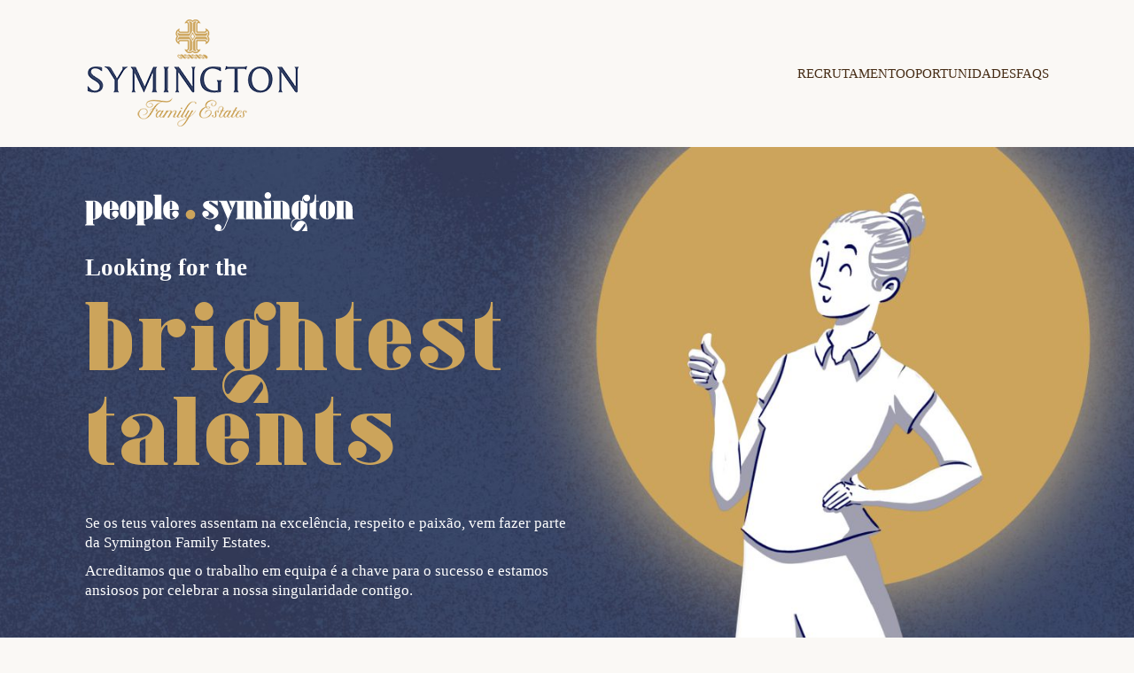

--- FILE ---
content_type: text/html; charset=UTF-8
request_url: https://people.symington.com/
body_size: 14562
content:
<!DOCTYPE html>
<html lang="pt-PT">
	<head>
		<meta http-equiv="Content-Type" content="text/html; charset=UTF-8"><meta name="viewport" content="width=device-width, initial-scale=1.0, minimum-scale=1.0"><meta name="copyright" content="Carreiras - 2026"><meta name="author" content="Oitentaecinco, https://www.oitentaecinco.com"><title>Carreiras &#8211; Symington Family Estates</title>
<meta name='robots' content='max-image-preview:large' />
<link rel="alternate" title="oEmbed (JSON)" type="application/json+oembed" href="https://people.symington.com/wp-json/oembed/1.0/embed?url=https%3A%2F%2Fpeople.symington.com%2F" />
<link rel="alternate" title="oEmbed (XML)" type="text/xml+oembed" href="https://people.symington.com/wp-json/oembed/1.0/embed?url=https%3A%2F%2Fpeople.symington.com%2F&#038;format=xml" />
<style id='wp-img-auto-sizes-contain-inline-css' type='text/css'>
img:is([sizes=auto i],[sizes^="auto," i]){contain-intrinsic-size:3000px 1500px}
/*# sourceURL=wp-img-auto-sizes-contain-inline-css */
</style>
<style id='classic-theme-styles-inline-css' type='text/css'>
/*! This file is auto-generated */
.wp-block-button__link{color:#fff;background-color:#32373c;border-radius:9999px;box-shadow:none;text-decoration:none;padding:calc(.667em + 2px) calc(1.333em + 2px);font-size:1.125em}.wp-block-file__button{background:#32373c;color:#fff;text-decoration:none}
/*# sourceURL=/wp-includes/css/classic-themes.min.css */
</style>
<link rel='stylesheet' id='symington-plugins-css' href='/wp-content/themes/symington/assets/plugins/plugins.min.css?ver=1.3.0' type='text/css' media='all' />
<link rel='stylesheet' id='symington-css' href='/wp-content/themes/symington/assets/css/symington.min.css?ver=1.3.0' type='text/css' media='all' />
<link rel='stylesheet' id='js_composer_front-css' href='/wp-content/plugins/js_composer/assets/css/js_composer.min.css?ver=6.6.0' type='text/css' media='all' />
<script type="text/javascript" src="https://people.symington.com/wp-includes/js/jquery/jquery.min.js?ver=3.7.1" id="jquery-core-js"></script>
<script type="text/javascript" src="https://people.symington.com/wp-includes/js/jquery/jquery-migrate.min.js?ver=3.4.1" id="jquery-migrate-js"></script>
<link rel="https://api.w.org/" href="https://people.symington.com/wp-json/" /><link rel="alternate" title="JSON" type="application/json" href="https://people.symington.com/wp-json/wp/v2/pages/129" /><link rel="canonical" href="https://people.symington.com/" />
<!-- Google tag (gtag.js) -->
<script async src="https://www.googletagmanager.com/gtag/js?id=G-Q0JG7EHDK4"></script>
<script>
  window.dataLayer = window.dataLayer || [];
  function gtag(){dataLayer.push(arguments);}
  gtag('js', new Date());
  gtag('config', 'G-Q0JG7EHDK4', {'anonymize_ip': true});
</script><!-- Meta Pixel Code -->
<script>
!function(f,b,e,v,n,t,s)
{if(f.fbq)return;n=f.fbq=function(){n.callMethod?
n.callMethod.apply(n,arguments):n.queue.push(arguments)};
if(!f._fbq)f._fbq=n;n.push=n;n.loaded=!0;n.version='2.0';
n.queue=[];t=b.createElement(e);t.async=!0;
t.src=v;s=b.getElementsByTagName(e)[0];
s.parentNode.insertBefore(t,s)}(window, document,'script',
'https://connect.facebook.net/en_US/fbevents.js');
fbq('init', '8593255117466027');
fbq('track', 'PageView');
</script>
<noscript><img height="1" width="1" style="display:none"
src="https://www.facebook.com/tr?id=8593255117466027&ev=PageView&noscript=1"
/></noscript>
<!-- End Meta Pixel Code --><style type="text/css">html { scroll-behavior: smooth; }</style><link rel="icon" href="/wp-content/themes/symington/assets/img/favicon.ico" sizes="32x32" />
<link rel="icon" href="/wp-content/themes/symington/assets/img/favicon.ico" sizes="192x192" />
<link rel="apple-touch-icon" href="/wp-content/themes/symington/assets/img/favicon.ico" />
<meta name="msapplication-TileImage" content="/wp-content/themes/symington/assets/img/favicon.ico" />
<meta name="title" property="og:title" content="Carreiras &#8211; Symington Family Estates" /><meta name="type" property="og:type" content="website" /><meta name="url" property="og:url" content="https://people.symington.com/" /><noscript><style> .wpb_animate_when_almost_visible { opacity: 1; }</style></noscript>	<style id='global-styles-inline-css' type='text/css'>
:root{--wp--preset--aspect-ratio--square: 1;--wp--preset--aspect-ratio--4-3: 4/3;--wp--preset--aspect-ratio--3-4: 3/4;--wp--preset--aspect-ratio--3-2: 3/2;--wp--preset--aspect-ratio--2-3: 2/3;--wp--preset--aspect-ratio--16-9: 16/9;--wp--preset--aspect-ratio--9-16: 9/16;--wp--preset--color--black: #000000;--wp--preset--color--cyan-bluish-gray: #abb8c3;--wp--preset--color--white: #ffffff;--wp--preset--color--pale-pink: #f78da7;--wp--preset--color--vivid-red: #cf2e2e;--wp--preset--color--luminous-vivid-orange: #ff6900;--wp--preset--color--luminous-vivid-amber: #fcb900;--wp--preset--color--light-green-cyan: #7bdcb5;--wp--preset--color--vivid-green-cyan: #00d084;--wp--preset--color--pale-cyan-blue: #8ed1fc;--wp--preset--color--vivid-cyan-blue: #0693e3;--wp--preset--color--vivid-purple: #9b51e0;--wp--preset--gradient--vivid-cyan-blue-to-vivid-purple: linear-gradient(135deg,rgb(6,147,227) 0%,rgb(155,81,224) 100%);--wp--preset--gradient--light-green-cyan-to-vivid-green-cyan: linear-gradient(135deg,rgb(122,220,180) 0%,rgb(0,208,130) 100%);--wp--preset--gradient--luminous-vivid-amber-to-luminous-vivid-orange: linear-gradient(135deg,rgb(252,185,0) 0%,rgb(255,105,0) 100%);--wp--preset--gradient--luminous-vivid-orange-to-vivid-red: linear-gradient(135deg,rgb(255,105,0) 0%,rgb(207,46,46) 100%);--wp--preset--gradient--very-light-gray-to-cyan-bluish-gray: linear-gradient(135deg,rgb(238,238,238) 0%,rgb(169,184,195) 100%);--wp--preset--gradient--cool-to-warm-spectrum: linear-gradient(135deg,rgb(74,234,220) 0%,rgb(151,120,209) 20%,rgb(207,42,186) 40%,rgb(238,44,130) 60%,rgb(251,105,98) 80%,rgb(254,248,76) 100%);--wp--preset--gradient--blush-light-purple: linear-gradient(135deg,rgb(255,206,236) 0%,rgb(152,150,240) 100%);--wp--preset--gradient--blush-bordeaux: linear-gradient(135deg,rgb(254,205,165) 0%,rgb(254,45,45) 50%,rgb(107,0,62) 100%);--wp--preset--gradient--luminous-dusk: linear-gradient(135deg,rgb(255,203,112) 0%,rgb(199,81,192) 50%,rgb(65,88,208) 100%);--wp--preset--gradient--pale-ocean: linear-gradient(135deg,rgb(255,245,203) 0%,rgb(182,227,212) 50%,rgb(51,167,181) 100%);--wp--preset--gradient--electric-grass: linear-gradient(135deg,rgb(202,248,128) 0%,rgb(113,206,126) 100%);--wp--preset--gradient--midnight: linear-gradient(135deg,rgb(2,3,129) 0%,rgb(40,116,252) 100%);--wp--preset--font-size--small: 13px;--wp--preset--font-size--medium: 20px;--wp--preset--font-size--large: 36px;--wp--preset--font-size--x-large: 42px;--wp--preset--spacing--20: 0.44rem;--wp--preset--spacing--30: 0.67rem;--wp--preset--spacing--40: 1rem;--wp--preset--spacing--50: 1.5rem;--wp--preset--spacing--60: 2.25rem;--wp--preset--spacing--70: 3.38rem;--wp--preset--spacing--80: 5.06rem;--wp--preset--shadow--natural: 6px 6px 9px rgba(0, 0, 0, 0.2);--wp--preset--shadow--deep: 12px 12px 50px rgba(0, 0, 0, 0.4);--wp--preset--shadow--sharp: 6px 6px 0px rgba(0, 0, 0, 0.2);--wp--preset--shadow--outlined: 6px 6px 0px -3px rgb(255, 255, 255), 6px 6px rgb(0, 0, 0);--wp--preset--shadow--crisp: 6px 6px 0px rgb(0, 0, 0);}:where(.is-layout-flex){gap: 0.5em;}:where(.is-layout-grid){gap: 0.5em;}body .is-layout-flex{display: flex;}.is-layout-flex{flex-wrap: wrap;align-items: center;}.is-layout-flex > :is(*, div){margin: 0;}body .is-layout-grid{display: grid;}.is-layout-grid > :is(*, div){margin: 0;}:where(.wp-block-columns.is-layout-flex){gap: 2em;}:where(.wp-block-columns.is-layout-grid){gap: 2em;}:where(.wp-block-post-template.is-layout-flex){gap: 1.25em;}:where(.wp-block-post-template.is-layout-grid){gap: 1.25em;}.has-black-color{color: var(--wp--preset--color--black) !important;}.has-cyan-bluish-gray-color{color: var(--wp--preset--color--cyan-bluish-gray) !important;}.has-white-color{color: var(--wp--preset--color--white) !important;}.has-pale-pink-color{color: var(--wp--preset--color--pale-pink) !important;}.has-vivid-red-color{color: var(--wp--preset--color--vivid-red) !important;}.has-luminous-vivid-orange-color{color: var(--wp--preset--color--luminous-vivid-orange) !important;}.has-luminous-vivid-amber-color{color: var(--wp--preset--color--luminous-vivid-amber) !important;}.has-light-green-cyan-color{color: var(--wp--preset--color--light-green-cyan) !important;}.has-vivid-green-cyan-color{color: var(--wp--preset--color--vivid-green-cyan) !important;}.has-pale-cyan-blue-color{color: var(--wp--preset--color--pale-cyan-blue) !important;}.has-vivid-cyan-blue-color{color: var(--wp--preset--color--vivid-cyan-blue) !important;}.has-vivid-purple-color{color: var(--wp--preset--color--vivid-purple) !important;}.has-black-background-color{background-color: var(--wp--preset--color--black) !important;}.has-cyan-bluish-gray-background-color{background-color: var(--wp--preset--color--cyan-bluish-gray) !important;}.has-white-background-color{background-color: var(--wp--preset--color--white) !important;}.has-pale-pink-background-color{background-color: var(--wp--preset--color--pale-pink) !important;}.has-vivid-red-background-color{background-color: var(--wp--preset--color--vivid-red) !important;}.has-luminous-vivid-orange-background-color{background-color: var(--wp--preset--color--luminous-vivid-orange) !important;}.has-luminous-vivid-amber-background-color{background-color: var(--wp--preset--color--luminous-vivid-amber) !important;}.has-light-green-cyan-background-color{background-color: var(--wp--preset--color--light-green-cyan) !important;}.has-vivid-green-cyan-background-color{background-color: var(--wp--preset--color--vivid-green-cyan) !important;}.has-pale-cyan-blue-background-color{background-color: var(--wp--preset--color--pale-cyan-blue) !important;}.has-vivid-cyan-blue-background-color{background-color: var(--wp--preset--color--vivid-cyan-blue) !important;}.has-vivid-purple-background-color{background-color: var(--wp--preset--color--vivid-purple) !important;}.has-black-border-color{border-color: var(--wp--preset--color--black) !important;}.has-cyan-bluish-gray-border-color{border-color: var(--wp--preset--color--cyan-bluish-gray) !important;}.has-white-border-color{border-color: var(--wp--preset--color--white) !important;}.has-pale-pink-border-color{border-color: var(--wp--preset--color--pale-pink) !important;}.has-vivid-red-border-color{border-color: var(--wp--preset--color--vivid-red) !important;}.has-luminous-vivid-orange-border-color{border-color: var(--wp--preset--color--luminous-vivid-orange) !important;}.has-luminous-vivid-amber-border-color{border-color: var(--wp--preset--color--luminous-vivid-amber) !important;}.has-light-green-cyan-border-color{border-color: var(--wp--preset--color--light-green-cyan) !important;}.has-vivid-green-cyan-border-color{border-color: var(--wp--preset--color--vivid-green-cyan) !important;}.has-pale-cyan-blue-border-color{border-color: var(--wp--preset--color--pale-cyan-blue) !important;}.has-vivid-cyan-blue-border-color{border-color: var(--wp--preset--color--vivid-cyan-blue) !important;}.has-vivid-purple-border-color{border-color: var(--wp--preset--color--vivid-purple) !important;}.has-vivid-cyan-blue-to-vivid-purple-gradient-background{background: var(--wp--preset--gradient--vivid-cyan-blue-to-vivid-purple) !important;}.has-light-green-cyan-to-vivid-green-cyan-gradient-background{background: var(--wp--preset--gradient--light-green-cyan-to-vivid-green-cyan) !important;}.has-luminous-vivid-amber-to-luminous-vivid-orange-gradient-background{background: var(--wp--preset--gradient--luminous-vivid-amber-to-luminous-vivid-orange) !important;}.has-luminous-vivid-orange-to-vivid-red-gradient-background{background: var(--wp--preset--gradient--luminous-vivid-orange-to-vivid-red) !important;}.has-very-light-gray-to-cyan-bluish-gray-gradient-background{background: var(--wp--preset--gradient--very-light-gray-to-cyan-bluish-gray) !important;}.has-cool-to-warm-spectrum-gradient-background{background: var(--wp--preset--gradient--cool-to-warm-spectrum) !important;}.has-blush-light-purple-gradient-background{background: var(--wp--preset--gradient--blush-light-purple) !important;}.has-blush-bordeaux-gradient-background{background: var(--wp--preset--gradient--blush-bordeaux) !important;}.has-luminous-dusk-gradient-background{background: var(--wp--preset--gradient--luminous-dusk) !important;}.has-pale-ocean-gradient-background{background: var(--wp--preset--gradient--pale-ocean) !important;}.has-electric-grass-gradient-background{background: var(--wp--preset--gradient--electric-grass) !important;}.has-midnight-gradient-background{background: var(--wp--preset--gradient--midnight) !important;}.has-small-font-size{font-size: var(--wp--preset--font-size--small) !important;}.has-medium-font-size{font-size: var(--wp--preset--font-size--medium) !important;}.has-large-font-size{font-size: var(--wp--preset--font-size--large) !important;}.has-x-large-font-size{font-size: var(--wp--preset--font-size--x-large) !important;}
/*# sourceURL=global-styles-inline-css */
</style>
</head>
	<body class="home wp-singular page-template-default page page-id-129 wp-theme-symington oitentaecinco symington symington-1.3.0 wpb-js-composer js-comp-ver-6.6.0 vc_responsive">
				<div class="symington_header">
			<div class="symington_canvas">
				<a href="https://people.symington.com/" class="symington_logo">
	<span class="top" style="height: 50px;">
		<img src="/wp-content/themes/symington/assets/img/logo-top.png" width="244" height="50" srcset="/wp-content/themes/symington/assets/img/logo-top.png 1x, /wp-content/themes/symington/assets/img/logo-top@2x.png 2x" />
	</span>
	<span class="main">
		<img src="/wp-content/themes/symington/assets/img/logo.png" width="244" height="36" srcset="/wp-content/themes/symington/assets/img/logo.png 1x, /wp-content/themes/symington/assets/img/logo@2x.png 2x" />
	</span>
	<span class="bottom" style="height: 36px">
		<img src="/wp-content/themes/symington/assets/img/logo-bottom.png" width="244" height="36" srcset="/wp-content/themes/symington/assets/img/logo-bottom.png 1x, /wp-content/themes/symington/assets/img/logo-bottom@2x.png 2x" />
	</span>
</a>				<ul id="menu-menu-principal" class="symington_menu"><li id="menu-item-193" class="menu-item menu-item-type-custom menu-item-object-custom current-menu-item current_page_item menu-item-home menu-item-193"><a href="https://people.symington.com/#recrutamento" aria-current="page">Recrutamento</a></li>
<li id="menu-item-194" class="menu-item menu-item-type-custom menu-item-object-custom current-menu-item current_page_item menu-item-home menu-item-194"><a href="https://people.symington.com/#oportunidades" aria-current="page">Oportunidades</a></li>
<li id="menu-item-195" class="menu-item menu-item-type-custom menu-item-object-custom current-menu-item current_page_item menu-item-home menu-item-195"><a href="https://people.symington.com/#faqs" aria-current="page">FAQs</a></li>
</ul>			</div>
		</div>
		<div class="symington_header_mobile">
			<div class="symington_canvas">
				<a href="https://people.symington.com/" class="symington_logo">
	<img src="/wp-content/themes/symington/assets/img/logo-symington.svg" width="125px" />
</a>				<div class="symington_menu_mobile">
	<div class="toggler"></div>
	<div class="menu_wrapper">
		<div class="symington_canvas">
			<ul id="menu-menu-principal-1" class="symington_menu"><li class="menu-item menu-item-type-custom menu-item-object-custom current-menu-item current_page_item menu-item-home menu-item-193"><a href="https://people.symington.com/#recrutamento" aria-current="page">Recrutamento</a></li>
<li class="menu-item menu-item-type-custom menu-item-object-custom current-menu-item current_page_item menu-item-home menu-item-194"><a href="https://people.symington.com/#oportunidades" aria-current="page">Oportunidades</a></li>
<li class="menu-item menu-item-type-custom menu-item-object-custom current-menu-item current_page_item menu-item-home menu-item-195"><a href="https://people.symington.com/#faqs" aria-current="page">FAQs</a></li>
</ul>		</div>
	</div>
</div>			</div>
		</div>
		<div class="symington_page_heading">
	<div class="symington_canvas">

		
		<div class="branding"><svg width="304" height="44" viewBox="0 0 304 44" fill="none" xmlns="http://www.w3.org/2000/svg">
<path d="M11.555 28.518C11.555 29.2131 10.9684 29.9081 10.3274 29.9081H9.09979V10.5983H10.3274C10.9684 10.5983 11.555 11.2935 11.555 12.0157V28.518ZM11.9434 30.6575C16.1141 29.7908 19.0931 26.234 19.0931 21.9459V18.5787C19.0931 14.2906 16.1141 10.6796 11.9434 9.84C11.4469 9.75875 10.9141 9.70456 10.4085 9.70456H0V10.5983C1.00205 10.5983 1.56174 11.158 1.56174 11.8531V35.4239C1.56174 36.0919 1.00205 36.6516 0 36.6516V37.5455H10.6615V36.6516C9.65948 36.6516 9.09979 36.0919 9.09979 35.4239V30.8018C10.0477 30.8018 11.0228 30.8289 11.9346 30.6664L11.9434 30.6575ZM27.9941 10.6525C28.4093 10.5712 28.7978 10.5442 29.2221 10.5442C29.8631 10.5713 30.4497 11.2392 30.4497 11.9614V17.8564C30.4497 18.5245 29.8902 19.057 29.2221 19.057H27.9941V10.6525ZM33.3387 28.3464C33.5915 28.4276 33.6724 28.545 33.6724 28.7346C33.6453 29.845 30.5041 29.9623 29.7458 29.9623C29.6104 29.9623 29.4388 29.9623 29.2763 29.9352C28.6083 29.854 27.9941 28.9603 27.9941 28.2652V19.9147L37.9517 20.023V18.4342C37.9517 14.1461 34.9725 10.6434 30.8288 9.80385C30.3594 9.72261 29.8538 9.66853 29.3843 9.66853C24.4914 9.61436 20.4833 13.4781 20.4833 18.4613V21.7473C20.4833 25.9812 23.3813 29.4026 27.3805 30.3414C27.4617 30.3685 27.543 30.3686 27.6062 30.3956C28.3013 30.504 29.0507 30.5581 29.7458 30.5942C32.3909 30.6213 34.7287 29.9533 36.5072 27.8138C37.2294 26.9471 37.8705 25.7826 37.8705 24.5549C37.8976 22.5237 36.1191 20.8806 34.1692 20.8535C32.1109 20.8264 30.3865 22.4965 30.3594 24.5819C30.3594 26.4145 31.5603 27.9492 33.3387 28.3373V28.3464ZM49.2991 28.2923C49.2991 29.0145 48.7124 29.7095 48.0714 29.7095C47.4305 29.7095 46.8438 29.0145 46.8438 28.2923V11.9343C46.8438 11.2392 47.4305 10.5442 48.0714 10.5442C48.7124 10.5442 49.2991 11.2392 49.2991 11.9343V28.2923ZM49.6874 9.81289C49.1909 9.70456 48.6852 9.67754 48.1887 9.65046C47.5748 9.65046 47.0515 9.70456 46.4647 9.81289L46.2391 9.84C42.2579 10.6164 39.3419 14.2905 39.3419 18.38V21.8557C39.3419 25.918 42.267 29.538 46.2391 30.3685C46.3203 30.3956 46.4016 30.3956 46.4647 30.3956V30.4227C46.9613 30.5311 47.4665 30.5581 47.963 30.5581C48.5769 30.5581 49.1006 30.5311 49.6874 30.4227L49.9131 30.3685C54.0026 29.5922 56.8102 25.8367 56.8102 21.7743V18.4342C56.8102 17.8474 56.7559 17.2696 56.6476 16.6828C55.9525 13.2614 53.2804 10.5622 49.9131 9.84C49.8318 9.84 49.7506 9.81289 49.6874 9.81289ZM69.0423 28.5089C69.0423 29.204 68.4557 29.8991 67.8147 29.8991H66.5866V10.5892H67.8147C68.4557 10.5892 69.0423 11.2844 69.0423 12.0066V28.5089ZM69.4307 30.6484C73.6014 29.7818 76.5804 26.2249 76.5804 21.9369V18.5696C76.5804 14.2816 73.6014 10.6705 69.4307 9.83096C68.9341 9.74971 68.4013 9.69553 67.8958 9.69553H57.4873V10.5892C58.4893 10.5892 59.049 11.149 59.049 11.8441V35.4149C59.049 36.0829 58.4893 36.6427 57.4873 36.6427V37.5364H68.1488V36.6427C67.1468 36.6427 66.5866 36.0829 66.5866 35.4149V30.7928C67.5345 30.7928 68.5096 30.82 69.4214 30.6575L69.4307 30.6484ZM87.6298 29.7005C86.6548 29.7005 86.1315 29.1408 86.1315 28.4457V2.76247H77.2843V3.65618C78.2593 3.65618 78.783 4.2159 78.783 4.91102V28.4547C78.783 29.1498 78.2503 29.7095 77.2843 29.7095V30.6033H87.6391V29.7095L87.6298 29.7005ZM95.8449 10.6435C96.2602 10.5622 96.6482 10.5351 97.0725 10.5351C97.7135 10.5622 98.3006 11.2302 98.3006 11.9524V17.8474C98.3006 18.5154 97.7406 19.048 97.0725 19.048H95.8449V10.6435ZM101.189 28.3373C101.442 28.4186 101.523 28.536 101.523 28.7256C101.496 29.836 98.3545 29.9533 97.5962 29.9533C97.4608 29.9533 97.2892 29.9533 97.1268 29.9262C96.4587 29.8449 95.8449 28.9512 95.8449 28.2561V19.9057L105.802 20.014V18.4252C105.802 14.1371 102.823 10.6344 98.6797 9.79482C98.2102 9.71357 97.7046 9.65949 97.2352 9.65949C92.3423 9.60533 88.3342 13.4691 88.3342 18.4523V21.7383C88.3342 25.9722 91.2321 29.3935 95.2313 30.3324C95.3126 30.3595 95.3938 30.3595 95.457 30.3866C96.1521 30.4949 96.9011 30.5491 97.5962 30.5852C100.241 30.6123 102.58 29.9443 104.358 27.8048C105.08 26.9381 105.721 25.7736 105.721 24.5458C105.748 22.5146 103.97 20.8717 102.02 20.8446C99.9613 20.8175 98.2373 22.4875 98.2102 24.5728C98.2102 26.4054 99.4107 27.9401 101.189 28.3283V28.3373Z" fill="white"/>
<path d="M124.336 25.2589C124.336 22.334 121.952 19.9147 119.037 19.9147C116.121 19.9147 113.692 22.334 113.692 25.2589C113.692 28.1839 116.076 30.6033 119.037 30.6033C121.998 30.6033 124.336 28.22 124.336 25.2589Z" fill="#CCA45B"/>
<path d="M148.186 28.2923C149.441 27.2361 150.525 25.259 150.525 23.5618C150.525 20.7001 148.8 18.6328 146.661 17.1342L146.607 17.0801C145.938 16.4933 145.135 15.9968 144.404 15.4913C143.068 14.5434 141.705 13.5955 140.341 12.6837C139.98 12.431 139.845 12.151 139.845 11.7087C139.845 11.0677 140.125 10.8151 140.54 10.6797C141.01 10.5442 141.651 10.5713 142.156 10.5713L149.64 15.3829V9.67751H141.046C138.961 9.67751 136.848 9.87618 135.033 11.2122C133.923 12.0428 133.201 13.1893 133.201 14.6337C133.201 16.4663 134.338 17.6669 135.674 18.6148L144.774 25.0423C145.307 25.4034 145.55 26.0444 145.55 26.7395C145.55 28.6624 143.212 29.7186 141.317 29.7186C139.312 29.7186 137.281 29.1318 135.611 28.0215C135.584 27.9944 135.584 27.9402 135.584 27.886C135.584 27.7777 135.72 27.6062 135.972 27.6062C136.198 27.6062 136.415 27.6603 136.667 27.6603C138.59 27.6603 139.836 26.1257 139.836 24.2931C139.836 22.2077 137.886 20.9258 136.053 20.9258C134.221 20.9258 132.298 22.2077 132.298 24.2931C132.298 26.243 133.661 27.7687 135.106 28.7437C136.857 29.9444 139.06 30.6123 141.172 30.6123C143.537 30.6123 146.345 29.863 148.186 28.3012V28.2923Z" fill="white"/>
<path d="M157.99 39.5405C161.998 29.7998 166.061 19.9237 170.286 9.71356H162.36L165.835 18.1723L165.004 20.2035C164.95 20.3118 164.842 20.4021 164.671 20.4021C164.499 20.4021 164.364 20.3209 164.337 20.2035L159.994 9.71356H151.093V10.6073C152.177 10.6073 153.07 11.2753 153.377 11.9975L160.888 30.197L157.16 39.2155C156.519 40.7502 155.381 41.9689 153.847 42.6098C153.765 42.664 153.711 42.6639 153.648 42.6639C153.423 42.6639 153.26 42.5015 153.26 42.2758C153.26 42.2758 153.26 42.1946 153.341 42.0501C153.395 41.9147 153.476 41.7432 153.567 41.5536C153.765 41.1654 153.955 40.6328 153.955 39.9918C153.955 37.9065 152.258 36.1823 150.199 36.1823C148.141 36.1823 146.444 37.9065 146.444 39.9918C146.444 42.8897 149.144 44 151.428 44C154.325 44 156.853 42.2487 157.99 39.5495V39.5405Z" fill="white"/>
<path d="M201.16 30.6032V29.7095C200.131 29.7095 199.571 29.1498 199.571 28.4818V21.8285C199.571 20.1314 199.68 18.6328 199.463 17.2065C199.264 15.735 198.768 14.3086 197.54 12.8913C196.285 11.3566 194.507 10.2733 192.557 9.88516L192.331 9.83095C191.798 9.7497 191.248 9.69551 190.688 9.69551H170.096V10.5892C171.125 10.5892 171.685 11.149 171.685 11.8171V28.4818C171.685 29.1498 171.125 29.7095 170.096 29.7095V30.6032H180.893V29.7095C179.891 29.7095 179.331 29.1498 179.331 28.4818V10.5892H180.559C181.254 10.5892 181.814 11.149 181.814 11.8171V30.6032H191.022V29.7095C190.02 29.7095 189.433 29.1498 189.433 28.4818V10.5892H190.571C191.32 10.5892 191.934 11.2031 191.934 11.9795V30.5942H201.142L201.16 30.6032Z" fill="white"/>
<path d="M211.523 30.6033V29.7095C210.548 29.7095 210.024 29.1498 210.024 28.4818V9.69553H201.178V10.5892C202.153 10.5892 202.676 13.9295 202.676 11.8171V28.4818C202.676 29.1498 202.144 29.7095 201.178 29.7095V30.6033H211.532H211.523ZM206.35 7.61927C208.382 7.61927 210.024 5.92201 210.024 3.80958C210.024 1.69714 208.382 0 206.35 0C204.319 0 202.676 1.69714 202.676 3.80958C202.676 5.92201 204.319 7.61927 206.35 7.61927Z" fill="white"/>
<path d="M232.224 30.6032V29.7095C231.222 29.7095 230.661 29.1498 230.661 28.4818V21.8285C230.661 20.1314 230.743 18.6328 230.553 17.2065C230.355 15.735 229.831 14.3447 228.658 12.8913C227.403 11.3566 225.651 10.2733 223.701 9.88516L223.503 9.83095C222.943 9.7497 222.419 9.69551 221.86 9.69551H211.505V10.5892C212.507 10.5892 213.067 11.149 213.067 11.8171V28.4818C213.067 29.1498 212.507 29.7095 211.505 29.7095V30.6032H222.194V29.7095C221.192 29.7095 220.632 29.1498 220.632 28.4818V10.5892H221.742C222.492 10.5892 223.078 11.2031 223.078 11.9795V30.5942H232.206L232.224 30.6032Z" fill="white"/>
<path d="M243.355 29.854C242.939 29.9353 242.524 29.9624 242.127 29.9624C241.459 29.9624 240.899 29.2672 240.899 28.545V11.9615C240.899 11.2393 241.486 10.5442 242.127 10.5442C242.542 10.5442 242.93 10.5713 243.355 10.6525V29.854ZM237.514 29.52C237.234 29.3214 237.234 29.3575 237.234 29.3575C237.315 29.4116 237.343 29.52 237.343 29.6374C237.343 29.7999 237.234 29.9443 237.063 30.0255C234.165 31.0546 232.224 33.6184 232.224 36.7871C232.224 38.7912 233.027 40.5696 234.427 41.9598C235.763 43.2688 237.568 43.991 239.437 43.991C241.107 43.991 242.298 43.0974 243.219 41.8245L248.031 35.1713C248.5 35.7851 248.835 36.4531 248.835 37.1753C248.835 37.7621 248.699 38.4301 248.419 38.8454L244.691 43.991H250.893V43.5487C250.893 39.2335 249.891 32.2824 243.906 32.2824C241.956 32.2824 240.041 33.2302 238.895 34.8462L236.783 37.7982L235.248 39.9648C235.085 40.1905 234.833 40.2988 234.499 40.2988C233.469 40.2988 233.109 37.6538 233.109 36.7961C233.109 33.8983 235.167 31.5963 237.343 30.8651C237.343 30.8651 238.317 30.5581 239.238 30.5581C239.879 30.5581 240.105 30.6665 240.52 30.7206C241.053 30.8019 241.414 30.8561 242.163 30.8561C242.696 30.8561 243.219 30.8019 243.752 30.7206C247.895 29.8901 250.902 26.2701 250.902 21.955V12.5483C248.004 12.5483 245.946 10.7698 245.946 8.12478C245.946 7.68243 246.081 7.53797 246.334 7.53797C246.532 7.53797 246.668 7.64635 246.722 7.81788C247.218 9.46088 248.672 10.463 250.315 10.463C252.4 10.463 254.098 8.76573 254.098 6.65329C254.098 4.54086 252.4 2.8166 250.315 2.8166C247.417 2.8166 245.088 5.20891 245.088 8.13382C245.088 8.91018 245.25 9.69557 245.557 10.3907C245.304 10.2824 245.061 10.1651 244.835 10.1109C244.555 10.0026 244.086 9.88516 243.752 9.83099C243.219 9.72266 242.669 9.66856 242.136 9.66856C241.604 9.66856 240.773 9.77683 240.493 9.83099C239.906 9.9664 239.103 10.165 238.407 10.499C235.32 11.9434 233.343 15.1212 233.343 18.5697C233.343 20.0682 233.235 21.6029 233.424 23.1015C233.704 25.4396 234.815 27.2993 237.514 29.5291V29.52Z" fill="white"/>
<path d="M260.218 30.6033C263.919 30.6033 263.892 30.6033 263.892 30.6033V29.7095H261.942C261.301 29.7095 260.741 29.1498 260.741 28.4547V10.5892H263.883V9.69552H260.741V2.7715H259.351C259.351 6.69846 259.541 12.4851 253.393 12.4851V23.5076C253.393 27.4075 256.481 30.6033 260.209 30.6033H260.218Z" fill="white"/>
<path d="M274.544 28.2923C274.544 29.0145 273.957 29.7095 273.316 29.7095C272.675 29.7095 272.089 29.0145 272.089 28.2923V11.9343C272.089 11.2392 272.675 10.5442 273.316 10.5442C273.957 10.5442 274.544 11.2392 274.544 11.9343V28.2923ZM274.932 9.81288C274.436 9.70455 273.931 9.67753 273.434 9.65045C272.82 9.65045 272.296 9.70455 271.71 9.81288L271.484 9.83999C267.503 10.6164 264.587 14.2905 264.587 18.38V21.8557C264.587 25.918 267.512 29.538 271.484 30.3685C271.565 30.3956 271.646 30.3956 271.71 30.3956V30.4227C272.206 30.5311 272.712 30.5581 273.208 30.5581C273.822 30.5581 274.345 30.5311 274.932 30.4227L275.158 30.3685C279.247 29.5922 282.055 25.8367 282.055 21.7743V18.4342C282.055 17.8474 282.001 17.2696 281.892 16.6828C281.197 13.2614 278.525 10.5622 275.158 9.83999C275.077 9.83999 274.995 9.81288 274.932 9.81288Z" fill="white"/>
<path d="M303.451 30.6032V29.7095C302.449 29.7095 301.889 29.1498 301.889 28.4818V21.8285C301.889 20.1314 301.979 18.6328 301.781 17.2065C301.582 15.735 301.058 14.3447 299.885 12.8913C298.63 11.3566 296.879 10.2733 294.929 9.88516L294.73 9.83095C294.17 9.7497 293.647 9.69551 293.087 9.69551H282.732V10.5892C283.734 10.5892 284.285 11.149 284.285 11.8171V28.4818C284.285 29.1498 283.734 29.7095 282.732 29.7095V30.6032H293.421V29.7095C292.419 29.7095 291.859 29.1498 291.859 28.4818V10.5892H292.969C293.719 10.5892 294.306 11.2031 294.306 11.9795V30.5942H303.433L303.451 30.6032Z" fill="white"/>
</svg></div>

		<h1 class="title">
							<span class="pre_title">Looking for the</span>
						<span class="main_title">Brightest <br />
Talents</span>
		</h1>

					<div class="description">
				<p>Se os teus valores assentam na excelência, respeito e paixão, vem fazer parte da Symington Family Estates.</p><p>Acreditamos que o trabalho em equipa é a chave para o sucesso e estamos ansiosos por celebrar a nossa singularidade contigo.</p>			</div>
		
		
	</div>
	<img width="2400" height="1018" src="/wp-content/uploads/2022/10/header-home-2400x1018.jpg" class="attachment-large size-large wp-post-image" alt="" decoding="async" fetchpriority="high" srcset="/wp-content/uploads/2022/10/header-home-2400x1018.jpg 2400w, /wp-content/uploads/2022/10/header-home-1200x509.jpg 1200w, /wp-content/uploads/2022/10/header-home-768x326.jpg 768w, /wp-content/uploads/2022/10/header-home-1536x652.jpg 1536w, /wp-content/uploads/2022/10/header-home-2048x869.jpg 2048w" sizes="(max-width: 2400px) 100vw, 2400px" /></div>		<div class="symington_body">
			<div class="symington_canvas">	<div id="recrutamento" class="vc_row wpb_row vc_row-fluid"><div class="wpb_column vc_column_container vc_col-sm-12"><div class="vc_column-inner"><div class="wpb_wrapper"><div class="symington_steps wpb_content_element">
	<div class="steps">
		<div class="step">
			<div class="step_number">1</div>
			<div class="step_title">Candidata-te</div>
			<div class="step_description">Envia-nos o teu CV para te conhecermos melhor.</div>
		</div>
		<div class="step">
			<div class="step_number">2</div>
			<div class="step_title">Destaca-te no processo</div>
			<div class="step_description">Prepara-te para conhecer e impressionar a nossa equipa de recrutamento.</div>
		</div>
		<div class="step">
			<div class="step_number">3</div>
			<div class="step_title">Welcome onboard!</div>
			<div class="step_description">Vem fazer parte da nossa história.</div>
		</div>
	</div>
	<div class="disclaimer">
		<h2 class="disclaimer_title">Your new journey starts now.</h2>
		<div class="disclaimer_text"><p><span class="NormalTextRun SCXW173977115 BCX0">Procuramos pessoas que partilhem </span><span class="NormalTextRun SCXW173977115 BCX0">d</span><span class="NormalTextRun SCXW173977115 BCX0">os nossos valores e que queiram fazer parte de uma equipa </span><span class="NormalTextRun SCXW173977115 BCX0">coes</span><span class="NormalTextRun SCXW173977115 BCX0">a</span>.</p>
<p><a href="https://pt.symington.com/">Conhece melhor a Symington aqui</a>.</p>
</div>
	</div>
</div></div></div></div></div><div id="oportunidades" class="vc_row wpb_row vc_row-fluid"><div class="wpb_column vc_column_container vc_col-sm-12"><div class="vc_column-inner"><div class="wpb_wrapper"><div id="resultados" class="symington_jobs_list_wrapper">
	<div class="jobs_list_title">Ofertas Disponíveis</div>
	<form action="#resultados" method="POST" class="symington_filters">

	<div class="search_box">
		<input type="text" name="search_term" value="" autocomplete="off" placeholder="Posição ou keyword" />
		<input type="submit" value="Procurar" />
	</div>

	<div class="filters">

					<!-- Business Area -->
			<div class="group business_area">
				<h2>Área de Negócio</h2>
				<div class="tooltip_wrapper"></div>
				<div class="tooltip_content">
					<ul>
													<li>
								<label>
									<input type="checkbox" name="business_area[]" value="41"  />
									<span>Administativa</span>
								</label>
							</li>
													<li>
								<label>
									<input type="checkbox" name="business_area[]" value="24"  />
									<span>Comercial</span>
								</label>
							</li>
													<li>
								<label>
									<input type="checkbox" name="business_area[]" value="31"  />
									<span>Enologia</span>
								</label>
							</li>
													<li>
								<label>
									<input type="checkbox" name="business_area[]" value="10"  />
									<span>Enoturismo</span>
								</label>
							</li>
													<li>
								<label>
									<input type="checkbox" name="business_area[]" value="11"  />
									<span>Fabril</span>
								</label>
							</li>
													<li>
								<label>
									<input type="checkbox" name="business_area[]" value="29"  />
									<span>Financeira</span>
								</label>
							</li>
													<li>
								<label>
									<input type="checkbox" name="business_area[]" value="13"  />
									<span>Gestão de Património</span>
								</label>
							</li>
													<li>
								<label>
									<input type="checkbox" name="business_area[]" value="12"  />
									<span>Informática</span>
								</label>
							</li>
													<li>
								<label>
									<input type="checkbox" name="business_area[]" value="34"  />
									<span>Marketing</span>
								</label>
							</li>
													<li>
								<label>
									<input type="checkbox" name="business_area[]" value="27"  />
									<span>Outras</span>
								</label>
							</li>
													<li>
								<label>
									<input type="checkbox" name="business_area[]" value="40"  />
									<span>Produção</span>
								</label>
							</li>
													<li>
								<label>
									<input type="checkbox" name="business_area[]" value="33"  />
									<span>Qualidade, Ambiente e Segurança</span>
								</label>
							</li>
													<li>
								<label>
									<input type="checkbox" name="business_area[]" value="28"  />
									<span>Recursos Humanos</span>
								</label>
							</li>
													<li>
								<label>
									<input type="checkbox" name="business_area[]" value="9"  />
									<span>Restauração</span>
								</label>
							</li>
													<li>
								<label>
									<input type="checkbox" name="business_area[]" value="32"  />
									<span>Sustentabilidade</span>
								</label>
							</li>
													<li>
								<label>
									<input type="checkbox" name="business_area[]" value="30"  />
									<span>Viticultura</span>
								</label>
							</li>
											</ul>
					<input type="submit" value="Filtrar" />
				</div>
			</div>
		
					<!-- Location -->
			<div class="group location">
				<h2>Localidade</h2>
				<div class="tooltip_wrapper"></div>
				<div class="tooltip_content">
					<ul>
																					<li>
									<label>
										<input type="checkbox" name="location[]" value="26" >
										<span>Alentejo</span>
									</label>
								</li>
																												<li>
									<label>
										<input type="checkbox" name="location[]" value="7" >
										<span>Douro</span>
									</label>
								</li>
																												<li>
									<label>
										<input type="checkbox" name="location[]" value="15" >
										<span>Londres</span>
									</label>
								</li>
																												<li>
									<label>
										<input type="checkbox" name="location[]" value="42" >
										<span>Porto</span>
									</label>
								</li>
																																																						<li>
									<label>
										<input type="checkbox" name="location[]" value="8" >
										<span>Vila Nova de Gaia</span>
									</label>
								</li>
																		</ul>
					<input type="submit" value="Filtrar" />
				</div>
			</div>
		
					<!-- Contract Type -->
			<div class="group contract_type">
				<h2>Tipo de Contrato</h2>
				<div class="tooltip_wrapper"></div>
				<div class="tooltip_content">
					<ul>
													<li>
								<label>
									<input type="checkbox" name="contract_type[]" value="18"  />
									<span>Estágio Profissional</span>
								</label>
							</li>
													<li>
								<label>
									<input type="checkbox" name="contract_type[]" value="17"  />
									<span>Full-Time</span>
								</label>
							</li>
													<li>
								<label>
									<input type="checkbox" name="contract_type[]" value="16"  />
									<span>Part-Time</span>
								</label>
							</li>
											</ul>
					<input type="submit" value="Filtrar" />
				</div>
			</div>
		
	</div>

</form>	<div class="symington_jobs_wrapper">
			<ul class="symington_jobs_list">
							<li>
					<a href="https://people.symington.com/anuncio/symington-family-estates/cozinheiro-m-f-out25/">
						<h3 class="job_title">Cozinheiro (m/f)</h3>
						<div class="job_details">
							<div class="job_place">
								<span class="place">Symington Family Estates</span>
								<span class="location">Vila Nova de Gaia</span>
							</div>
							<div class="business_area">Administativa</div>
						</div>
					</a>
				</li>
							<li>
					<a href="https://people.symington.com/anuncio/quinta-do-bomfim/guia-de-enoturismo-m-f-douro-dez25/">
						<h3 class="job_title">Guia de Enoturismo (m/f) | Douro</h3>
						<div class="job_details">
							<div class="job_place">
								<span class="place">Quinta do Bomfim</span>
								<span class="location">Douro, Portugal</span>
							</div>
							<div class="business_area">Enoturismo</div>
						</div>
					</a>
				</li>
							<li>
					<a href="https://people.symington.com/anuncio/bomfim-1896/cozinheiro-m-f-bomfim-1896-dez25/">
						<h3 class="job_title">Cozinheiro (m/f) | Bomfim 1896</h3>
						<div class="job_details">
							<div class="job_place">
								<span class="place">Bomfim 1896</span>
								<span class="location">Douro, Portugal</span>
							</div>
							<div class="business_area">Restauração</div>
						</div>
					</a>
				</li>
							<li>
					<a href="https://people.symington.com/anuncio/cockburns/guia-de-enoturismo-m-f-vila-nova-de-gaia-dez25/">
						<h3 class="job_title">Guia de Enoturismo (m/f) | Vila Nova de Gaia</h3>
						<div class="job_details">
							<div class="job_place">
								<span class="place">Graham's, Cockburn's</span>
								<span class="location">Vila Nova de Gaia, Portugal</span>
							</div>
							<div class="business_area">Enoturismo</div>
						</div>
					</a>
				</li>
							<li>
					<a href="https://people.symington.com/anuncio/quinta-do-bomfim/tecnico-polivalente-de-construcao-civil-m-f-dez25/">
						<h3 class="job_title">Técnico Polivalente de Construção Civil  (m/f)</h3>
						<div class="job_details">
							<div class="job_place">
								<span class="place">Symington Family Estates, Quinta do Bomfim</span>
								<span class="location">Vila Nova de Gaia, Douro, Portugal</span>
							</div>
							<div class="business_area">Gestão de Património</div>
						</div>
					</a>
				</li>
							<li>
					<a href="https://people.symington.com/anuncio/bomfim-1896/host-m-f-bomfim-1896-dez25/">
						<h3 class="job_title">Host (m/f) | Bomfim 1896</h3>
						<div class="job_details">
							<div class="job_place">
								<span class="place">Bomfim 1896</span>
								<span class="location">Douro</span>
							</div>
							<div class="business_area">Restauração</div>
						</div>
					</a>
				</li>
							<li>
					<a href="https://people.symington.com/anuncio/cockburns/auxiliar-de-turismo-m-f-vila-nova-de-gaia-dez25/">
						<h3 class="job_title">Auxiliar de Turismo (m/f) | Vila Nova de Gaia</h3>
						<div class="job_details">
							<div class="job_place">
								<span class="place">Graham's, Cockburn's</span>
								<span class="location">Vila Nova de Gaia</span>
							</div>
							<div class="business_area">Enoturismo</div>
						</div>
					</a>
				</li>
							<li>
					<a href="https://people.symington.com/anuncio/symington-family-estates/market-manager-m-f-jan26/">
						<h3 class="job_title">Market Manager (m/f)</h3>
						<div class="job_details">
							<div class="job_place">
								<span class="place">Symington Family Estates</span>
								<span class="location">Vila Nova de Gaia</span>
							</div>
							<div class="business_area">Comercial</div>
						</div>
					</a>
				</li>
							<li class="spontaneous">
					<a href="https://people.symington.com/candidatura-espontanea/">
						<h3 class="job_title">Candidatura Espontânea</h3>
						<div class="job_details">
							<div class="job_place">
								<span class="place"></span>
								<span class="location"></span>
							</div>
							<div class="business_area"></div>
						</div>
					</a>
				</li>
		</ul>
	</div></div></div></div></div></div><div id="faqs" class="vc_row wpb_row vc_row-fluid"><div class="wpb_column vc_column_container vc_col-sm-12"><div class="vc_column-inner"><div class="wpb_wrapper"><div class="symington_faq wpb_content_element"><h2 class="title">FAQ's</h2><div class="faq_wrapper_desktop"><ul><li class="faq_entry">
	<div class="question">
		<span>O que é que a Symington Family Estates procura no teu currículo?</span>
	</div>
	<div class="answer">
		</p>
<p style="font-weight: 400;"><span class="NormalTextRun SCXW83117237 BCX0">Aquilo que mais valorizamos num CV depende, em larga medida, das exigências</span><span class="NormalTextRun SCXW83117237 BCX0"> da função em causa.</span></p>
<p>&nbsp;</p>
<p style="font-weight: 400;"><span class="TextRun SCXW61700065 BCX0" lang="PT-PT" xml:lang="PT-PT" data-contrast="auto"><span class="NormalTextRun SCXW61700065 BCX0">Contudo, procuramos identificar </span><span class="NormalTextRun SCXW61700065 BCX0">de que forma</span><span class="NormalTextRun SCXW61700065 BCX0"> as </span><span class="NormalTextRun SCXW61700065 BCX0">tuas qualificações, experiência profissional e conhecimentos técnicos (</span><span class="NormalTextRun SCXW61700065 BCX0">por exemplo, o teu</span><span class="NormalTextRun SCXW61700065 BCX0"> nível de inglês)</span> <span class="NormalTextRun SCXW61700065 BCX0">estão alinhados </span><span class="NormalTextRun SCXW61700065 BCX0">com os requisitos definidos para a </span><span class="NormalTextRun SCXW61700065 BCX0">função</span><span class="NormalTextRun SCXW61700065 BCX0">, </span><span class="NormalTextRun SCXW61700065 BCX0">descritos </span><span class="NormalTextRun SCXW61700065 BCX0">em cada um dos nossos anúncios.</span></span></p>
<p>
	</div>
</li>
<li class="faq_entry">
	<div class="question">
		<span>Onde estamos localizados?</span>
	</div>
	<div class="answer">
		</p>
<p style="font-weight: 400;">A nossa sede é em Vila Nova de Gaia, junto ao rio Douro.</p>
<p>&nbsp;</p>
<p style="font-weight: 400;"><span class="TextRun SCXW137291737 BCX0" lang="PT-PT" xml:lang="PT-PT" data-contrast="auto"><span class="NormalTextRun SCXW137291737 BCX0">Somos</span><span class="NormalTextRun SCXW137291737 BCX0"> os principais proprietários de vinhas no Douro e temos, atualmente, 26 </span><span class="NormalTextRun SCXW137291737 BCX0">q</span><span class="NormalTextRun SCXW137291737 BCX0">uintas, </span><span class="NormalTextRun SCXW137291737 BCX0">compre</span><span class="NormalTextRun SCXW137291737 BCX0">en</span><span class="NormalTextRun SCXW137291737 BCX0">dendo</span><span class="NormalTextRun SCXW137291737 BCX0"> um</span><span class="NormalTextRun SCXW137291737 BCX0">a área</span><span class="NormalTextRun SCXW137291737 BCX0"> de 2.255 hectares. Temos ainda </span><span class="NormalTextRun SCXW137291737 BCX0">novo</span></span><span class="TrackChangeTextInsertion TrackedChange SCXW137291737 BCX0"><span class="TextRun SCXW137291737 BCX0" lang="PT-PT" xml:lang="PT-PT" data-contrast="auto"><span class="NormalTextRun SCXW137291737 BCX0">s</span></span></span><span class="TextRun SCXW137291737 BCX0" lang="PT-PT" xml:lang="PT-PT" data-contrast="auto"><span class="NormalTextRun SCXW137291737 BCX0"> projeto</span><span class="NormalTextRun SCXW137291737 BCX0">s, como por exemp</span><span class="NormalTextRun SCXW137291737 BCX0">lo</span></span><span class="TrackChangeTextInsertion TrackedChange SCXW137291737 BCX0"><span class="TextRun SCXW137291737 BCX0" lang="PT-PT" xml:lang="PT-PT" data-contrast="auto"><span class="NormalTextRun SCXW137291737 BCX0">,</span></span></span><span class="TextRun SCXW137291737 BCX0" lang="PT-PT" xml:lang="PT-PT" data-contrast="auto"><span class="NormalTextRun SCXW137291737 BCX0"> a Quinta da Fonte Souto, localizada em Portalegre, no Alto Alentejo</span></span>.</p>
<p>&nbsp;</p>
<p>Temos também três centros de visita premiados: as Caves 1890 da Graham&#8217;s, a Cockburn&#8217;s Port Cellars (ambas em Vila Nova de Gaia, frente à cidade do Porto) e a Quinta do Bomfim, no Pinhão, no Alto Douro.</p>
<p>&nbsp;</p>
<p style="font-weight: 400;"><span class="TextRun SCXW213360303 BCX0" lang="PT-PT" xml:lang="PT-PT" data-contrast="auto"><span class="NormalTextRun SCXW213360303 BCX0">Somos ainda </span><span class="NormalTextRun SCXW213360303 BCX0">proprietários de</span><span class="NormalTextRun SCXW213360303 BCX0"> </span><span class="NormalTextRun SCXW213360303 BCX0">três empresas de distribuição</span></span><span class="TrackChangeTextInsertion TrackedChange SCXW213360303 BCX0"><span class="TextRun SCXW213360303 BCX0" lang="PT-PT" xml:lang="PT-PT" data-contrast="auto"><span class="NormalTextRun SCXW213360303 BCX0">,</span></span></span><span class="TextRun SCXW213360303 BCX0" lang="PT-PT" xml:lang="PT-PT" data-contrast="auto"><span class="NormalTextRun SCXW213360303 BCX0"> dedicadas à comercialização de vinhos do Porto e </span><span class="NormalTextRun SCXW213360303 BCX0">outros</span></span><span class="TrackChangeTextInsertion TrackedChange SCXW213360303 BCX0"><span class="TextRun SCXW213360303 BCX0" lang="PT-PT" xml:lang="PT-PT" data-contrast="auto"><span class="NormalTextRun SCXW213360303 BCX0"> vinhos</span></span></span><span class="TextRun SCXW213360303 BCX0" lang="PT-PT" xml:lang="PT-PT" data-contrast="auto"><span class="NormalTextRun SCXW213360303 BCX0">, localizadas </span><span class="NormalTextRun SCXW213360303 BCX0">em</span> <span class="NormalTextRun SCXW213360303 BCX0">Portugal, </span><span class="NormalTextRun SCXW213360303 BCX0">no Reino Unido e nos EUA</span></span>.</p>
<p>
	</div>
</li>
<li class="faq_entry">
	<div class="question">
		<span>Quais são as etapas do processo de recrutamento e seleção?</span>
	</div>
	<div class="answer">
		</p>
<p style="font-weight: 400;"><span class="NormalTextRun SCXW245050178 BCX0">Para </span><span class="NormalTextRun SCXW245050178 BCX0">nós</span><span class="NormalTextRun SCXW245050178 BCX0">,</span> <span class="NormalTextRun SCXW245050178 BCX0">o recrutamento e seleção </span><span class="NormalTextRun SCXW245050178 BCX0">é</span><span class="NormalTextRun SCXW245050178 BCX0">, antes de mais, </span><span class="NormalTextRun SCXW245050178 BCX0">um </span><span class="NormalTextRun SCXW245050178 BCX0">processo bidireciona</span><span class="NormalTextRun SCXW245050178 BCX0">l</span><span class="NormalTextRun SCXW245050178 BCX0">, </span><span class="NormalTextRun SCXW245050178 BCX0">em</span> <span class="NormalTextRun SCXW245050178 BCX0">que</span> <span class="NormalTextRun SCXW245050178 BCX0">tanto </span><span class="NormalTextRun SCXW245050178 BCX0">o candidato</span><span class="NormalTextRun SCXW245050178 BCX0"> como</span><span class="NormalTextRun SCXW245050178 BCX0"> a empresa</span> <span class="NormalTextRun SCXW245050178 BCX0">fazem </span><span class="NormalTextRun SCXW245050178 BCX0">a sua</span><span class="NormalTextRun SCXW245050178 BCX0"> escolha</span>.</p>
<p style="font-weight: 400;"><span class="NormalTextRun SCXW57818969 BCX0">Por esta razão</span><span class="NormalTextRun SCXW57818969 BCX0">,</span><span class="NormalTextRun SCXW57818969 BCX0"> procuramos, em todas as etapas</span><span class="NormalTextRun SCXW57818969 BCX0"> do processo</span><span class="NormalTextRun SCXW57818969 BCX0">, fornecer </span><span class="NormalTextRun SCXW57818969 BCX0">aos nossos candidatos </span><span class="NormalTextRun SCXW57818969 BCX0">uma visão realista da função, das suas </span><span class="NormalTextRun SCXW57818969 BCX0">exigências e da cultura da empresa, </span><span class="NormalTextRun SCXW57818969 BCX0">de modo </span><span class="NormalTextRun SCXW57818969 BCX0">a </span><span class="NormalTextRun SCXW57818969 BCX0">q</span><span class="NormalTextRun SCXW57818969 BCX0">ue</span> <span class="NormalTextRun SCXW57818969 BCX0">possa</span><span class="NormalTextRun SCXW57818969 BCX0">m</span><span class="NormalTextRun SCXW57818969 BCX0"> tomar uma </span><span class="NormalTextRun SCXW57818969 BCX0">decisão </span><span class="NormalTextRun SCXW57818969 BCX0">informada</span><span class="NormalTextRun SCXW57818969 BCX0">.</span></p>
<p>&nbsp;</p>
<p style="font-weight: 400;"><span class="NormalTextRun SCXW158075294 BCX0">O processo de </span><span class="NormalTextRun SCXW158075294 BCX0">recrutamento e </span><span class="NormalTextRun SCXW158075294 BCX0">seleção pode</span><span class="NormalTextRun SCXW158075294 BCX0"> contemplar </span><span class="NormalTextRun SCXW158075294 BCX0">várias etapas e </span><span class="NormalTextRun SCXW158075294 BCX0">diferentes </span><span class="NormalTextRun SCXW158075294 BCX0">metodologias</span><span class="NormalTextRun SCXW158075294 BCX0">, dependendo da função para a qual estamos a recrutar. <span class="NormalTextRun SCXW31437009 BCX0">Contudo, a entrevista é o método de seleção mais utilizado, </span><span class="NormalTextRun SCXW31437009 BCX0">porque nos </span><span class="NormalTextRun SCXW31437009 BCX0">permit</span><span class="NormalTextRun SCXW31437009 BCX0">e</span><span class="NormalTextRun SCXW31437009 BCX0"> conhecer os candidatos e</span><span class="NormalTextRun SCXW31437009 BCX0">, também,</span><span class="NormalTextRun SCXW31437009 BCX0"> dar-nos a conhecer.</span></span></p>
<p>&nbsp;</p>
<p style="font-weight: 400;"><span class="NormalTextRun SCXW80359144 BCX0">Durante a</span><span class="NormalTextRun SCXW80359144 BCX0"> entrevista</span> <span class="NormalTextRun SCXW80359144 BCX0">vamos </span><span class="NormalTextRun SCXW80359144 BCX0">foca</span><span class="NormalTextRun SCXW80359144 BCX0">r</span><span class="NormalTextRun SCXW80359144 BCX0">-nos em áreas de competência (técnicas e comportamentais)</span><span class="NormalTextRun SCXW80359144 BCX0"> relevantes</span><span class="NormalTextRun SCXW80359144 BCX0"> para a função</span><span class="NormalTextRun SCXW80359144 BCX0">,</span><span class="NormalTextRun SCXW80359144 BCX0"> c</span><span class="NormalTextRun SCXW80359144 BCX0">oloca</span><span class="NormalTextRun SCXW80359144 BCX0">r-te</span><span class="NormalTextRun SCXW80359144 BCX0"> questões relacionadas com as</span><span class="NormalTextRun SCXW80359144 BCX0"> tuas</span><span class="NormalTextRun SCXW80359144 BCX0"> aptidões e comportamentos </span><span class="NormalTextRun SCXW80359144 BCX0">e pedi</span><span class="NormalTextRun SCXW80359144 BCX0">r-te</span><span class="NormalTextRun SCXW80359144 BCX0"> exemplos concretos d</span><span class="NormalTextRun SCXW80359144 BCX0">a</span> <span class="NormalTextRun SCXW80359144 BCX0">tua </span><span class="NormalTextRun SCXW80359144 BCX0">experiência.</span></p>
<p>&nbsp;</p>
<p style="font-weight: 400;"><span class="NormalTextRun SCXW64288567 BCX0">No final de cada etapa</span><span class="NormalTextRun SCXW64288567 BCX0">,</span><span class="NormalTextRun SCXW64288567 BCX0"> receberás sempre</span> <span class="NormalTextRun SCXW64288567 BCX0">feedback</span> <span class="NormalTextRun SCXW64288567 BCX0">sobre </span><span class="NormalTextRun SCXW64288567 BCX0">a</span><span class="NormalTextRun SCXW64288567 BCX0"> tua participação</span><span class="NormalTextRun SCXW64288567 BCX0">. </span></p>
<p style="font-weight: 400;"><span class="NormalTextRun SCXW64288567 BCX0">Para além disso,</span><span class="NormalTextRun SCXW64288567 BCX0"> a nossa equipa de recrutamento est</span><span class="NormalTextRun SCXW64288567 BCX0">á</span><span class="NormalTextRun SCXW64288567 BCX0"> sempre disponível para responder</span> <span class="NormalTextRun SCXW64288567 BCX0">a </span><span class="NormalTextRun SCXW64288567 BCX0">dúvidas e </span><span class="NormalTextRun SCXW64288567 BCX0">questões que possam surgir:</span> <span class="NormalTextRun SCXW64288567 BCX0">antes, durante ou depois </span><span class="NormalTextRun ContextualSpellingAndGrammarErrorV2Themed SCXW64288567 BCX0">de</span> <span class="NormalTextRun ContextualSpellingAndGrammarErrorV2Themed SCXW64288567 BCX0">o</span><span class="NormalTextRun SCXW64288567 BCX0"> pro</span><span class="NormalTextRun SCXW64288567 BCX0">c</span><span class="NormalTextRun SCXW64288567 BCX0">esso</span><span class="NormalTextRun SCXW64288567 BCX0"> terminar!</span></p>
<p>
	</div>
</li>
</ul><ul><li class="faq_entry">
	<div class="question">
		<span>O que é que a Symington procura num candidato?</span>
	</div>
	<div class="answer">
		</p>
<p style="font-weight: 400;"><span class="TextRun SCXW223181129 BCX0" lang="PT-PT" xml:lang="PT-PT" data-contrast="auto"><span class="NormalTextRun SCXW223181129 BCX0">Procuramos candidatos que partilhem da nossa paixão pelo mundo dos vinhos e do enoturismo</span></span><span class="TrackChangeTextInsertion TrackedChange SCXW223181129 BCX0"><span class="TextRun SCXW223181129 BCX0" lang="PT-PT" xml:lang="PT-PT" data-contrast="auto"><span class="NormalTextRun SCXW223181129 BCX0">. </span></span></span><span class="TrackChangeTextInsertion TrackedChange SCXW223181129 BCX0"><span class="TextRun SCXW223181129 BCX0" lang="PT-PT" xml:lang="PT-PT" data-contrast="auto"><span class="NormalTextRun SCXW223181129 BCX0">Q</span></span></span><span class="TextRun SCXW223181129 BCX0" lang="PT-PT" xml:lang="PT-PT" data-contrast="auto"><span class="NormalTextRun SCXW223181129 BCX0">ue ambicionem fazer parte de uma empresa com um legado </span><span class="NormalTextRun SCXW223181129 BCX0">de</span><span class="NormalTextRun SCXW223181129 BCX0"> mais de </span><span class="NormalTextRun SCXW223181129 BCX0">130</span><span class="NormalTextRun SCXW223181129 BCX0"> anos</span></span><span class="TextRun SCXW223181129 BCX0" lang="PT-PT" xml:lang="PT-PT" data-contrast="auto"> <span class="NormalTextRun SCXW223181129 BCX0">e que </span><span class="NormalTextRun SCXW223181129 BCX0">estejam ao nosso lado na proteção </span><span class="NormalTextRun SCXW223181129 BCX0">e conserva</span><span class="NormalTextRun SCXW223181129 BCX0">ção d</span><span class="NormalTextRun SCXW223181129 BCX0">o património cultural, social e ambiental, em todas as suas </span><span class="NormalTextRun SCXW223181129 BCX0">vertentes.</span></span></p>
<p>&nbsp;</p>
<p style="font-weight: 400;"><span class="TextRun SCXW99323874 BCX0" lang="PT-PT" xml:lang="PT-PT" data-contrast="auto"><span class="NormalTextRun SCXW99323874 BCX0">Procuramos pessoas dinâmicas, com espírito crítico e capazes de acrescentar valor às equipas e aos projetos que integram, </span></span><span class="TextRun SCXW99323874 BCX0" lang="PT-PT" xml:lang="PT-PT" data-contrast="auto"><span class="NormalTextRun SCXW99323874 BCX0">com uma</span><span class="NormalTextRun SCXW99323874 BCX0"> forte</span><span class="NormalTextRun SCXW99323874 BCX0"> visão de sustentabilidade,</span></span><span class="TextRun SCXW99323874 BCX0" lang="PT-PT" xml:lang="PT-PT" data-contrast="auto"><span class="NormalTextRun SCXW99323874 BCX0"> respeito pelos outros e pelas</span><span class="NormalTextRun SCXW99323874 BCX0"> gerações vindouras.</span></span></p>
<p>
	</div>
</li>
<li class="faq_entry">
	<div class="question">
		<span>Qual a duração média dos nossos contratos?</span>
	</div>
	<div class="answer">
		</p>
<p style="font-weight: 400;"><span class="NormalTextRun SCXW210399535 BCX0">Na </span><span class="NormalTextRun SCXW210399535 BCX0">Symington</span><span class="NormalTextRun SCXW210399535 BCX0">,</span><span class="NormalTextRun SCXW210399535 BCX0"> valorizamos relações duradouras e de confiança</span><span class="NormalTextRun SCXW210399535 BCX0">.</span></p>
<p style="font-weight: 400;"><span class="NormalTextRun SCXW210399535 BCX0">Por este motivo, </span><span class="NormalTextRun SCXW210399535 BCX0">p</span><span class="NormalTextRun SCXW210399535 BCX0">rocuramos</span> <span class="NormalTextRun SCXW210399535 BCX0">ap</span><span class="NormalTextRun SCXW210399535 BCX0">rese</span><span class="NormalTextRun SCXW210399535 BCX0">ntar </span><span class="NormalTextRun SCXW210399535 BCX0">contratos </span><span class="NormalTextRun SCXW210399535 BCX0">que</span> <span class="NormalTextRun SCXW210399535 BCX0">assegurem aos nossos colaboradores </span><span class="NormalTextRun SCXW210399535 BCX0">a</span><span class="NormalTextRun SCXW210399535 BCX0"> estabilidade</span><span class="NormalTextRun SCXW210399535 BCX0">, emo</span><span class="NormalTextRun SCXW210399535 BCX0">cional e profissional,</span> <span class="NormalTextRun SCXW210399535 BCX0">necessária para</span><span class="NormalTextRun SCXW210399535 BCX0"> o</span> <span class="NormalTextRun SCXW210399535 BCX0">desempenho</span><span class="NormalTextRun SCXW210399535 BCX0"> d</span><span class="NormalTextRun SCXW210399535 BCX0">as suas</span><span class="NormalTextRun SCXW210399535 BCX0"> funções</span>.</p>
<p>
	</div>
</li>
<li class="faq_entry">
	<div class="question">
		<span>Que cuidados temos na proteção dos teus dados pessoais?</span>
	</div>
	<div class="answer">
		<p>A Symington Family Estates, enquanto Responsável pelo Tratamento de dados, está totalmente empenhada em proteger a tua privacidade e todas as informações que nos forem transmitidas, respeitando a legislação no que concerne à proteção dos dados pessoais dos nossos candidatos e assegurando que o tratamento dos dados é processado de forma lícita, transparente e na restrita consideração pela reserva da vida privada, bem como pelos direitos, liberdades e garantias fundamentais.</p>
<p>&nbsp;</p>
<p style="font-weight: 400;">Para mais informações sobre a forma como tratamos a tua informação pessoal, consulta a nossa Política de Privacidade, à qual podes aceder em https://people.symington.com/politica-privacidade.</p>
<p>
	</div>
</li>
</ul></div><div class="faq_wrapper_mobile"><ul><li class="faq_entry">
	<div class="question">
		<span>O que é que a Symington Family Estates procura no teu currículo?</span>
	</div>
	<div class="answer">
		</p>
<p style="font-weight: 400;"><span class="NormalTextRun SCXW83117237 BCX0">Aquilo que mais valorizamos num CV depende, em larga medida, das exigências</span><span class="NormalTextRun SCXW83117237 BCX0"> da função em causa.</span></p>
<p>&nbsp;</p>
<p style="font-weight: 400;"><span class="TextRun SCXW61700065 BCX0" lang="PT-PT" xml:lang="PT-PT" data-contrast="auto"><span class="NormalTextRun SCXW61700065 BCX0">Contudo, procuramos identificar </span><span class="NormalTextRun SCXW61700065 BCX0">de que forma</span><span class="NormalTextRun SCXW61700065 BCX0"> as </span><span class="NormalTextRun SCXW61700065 BCX0">tuas qualificações, experiência profissional e conhecimentos técnicos (</span><span class="NormalTextRun SCXW61700065 BCX0">por exemplo, o teu</span><span class="NormalTextRun SCXW61700065 BCX0"> nível de inglês)</span> <span class="NormalTextRun SCXW61700065 BCX0">estão alinhados </span><span class="NormalTextRun SCXW61700065 BCX0">com os requisitos definidos para a </span><span class="NormalTextRun SCXW61700065 BCX0">função</span><span class="NormalTextRun SCXW61700065 BCX0">, </span><span class="NormalTextRun SCXW61700065 BCX0">descritos </span><span class="NormalTextRun SCXW61700065 BCX0">em cada um dos nossos anúncios.</span></span></p>
<p>
	</div>
</li>
<li class="faq_entry">
	<div class="question">
		<span>O que é que a Symington procura num candidato?</span>
	</div>
	<div class="answer">
		</p>
<p style="font-weight: 400;"><span class="TextRun SCXW223181129 BCX0" lang="PT-PT" xml:lang="PT-PT" data-contrast="auto"><span class="NormalTextRun SCXW223181129 BCX0">Procuramos candidatos que partilhem da nossa paixão pelo mundo dos vinhos e do enoturismo</span></span><span class="TrackChangeTextInsertion TrackedChange SCXW223181129 BCX0"><span class="TextRun SCXW223181129 BCX0" lang="PT-PT" xml:lang="PT-PT" data-contrast="auto"><span class="NormalTextRun SCXW223181129 BCX0">. </span></span></span><span class="TrackChangeTextInsertion TrackedChange SCXW223181129 BCX0"><span class="TextRun SCXW223181129 BCX0" lang="PT-PT" xml:lang="PT-PT" data-contrast="auto"><span class="NormalTextRun SCXW223181129 BCX0">Q</span></span></span><span class="TextRun SCXW223181129 BCX0" lang="PT-PT" xml:lang="PT-PT" data-contrast="auto"><span class="NormalTextRun SCXW223181129 BCX0">ue ambicionem fazer parte de uma empresa com um legado </span><span class="NormalTextRun SCXW223181129 BCX0">de</span><span class="NormalTextRun SCXW223181129 BCX0"> mais de </span><span class="NormalTextRun SCXW223181129 BCX0">130</span><span class="NormalTextRun SCXW223181129 BCX0"> anos</span></span><span class="TextRun SCXW223181129 BCX0" lang="PT-PT" xml:lang="PT-PT" data-contrast="auto"> <span class="NormalTextRun SCXW223181129 BCX0">e que </span><span class="NormalTextRun SCXW223181129 BCX0">estejam ao nosso lado na proteção </span><span class="NormalTextRun SCXW223181129 BCX0">e conserva</span><span class="NormalTextRun SCXW223181129 BCX0">ção d</span><span class="NormalTextRun SCXW223181129 BCX0">o património cultural, social e ambiental, em todas as suas </span><span class="NormalTextRun SCXW223181129 BCX0">vertentes.</span></span></p>
<p>&nbsp;</p>
<p style="font-weight: 400;"><span class="TextRun SCXW99323874 BCX0" lang="PT-PT" xml:lang="PT-PT" data-contrast="auto"><span class="NormalTextRun SCXW99323874 BCX0">Procuramos pessoas dinâmicas, com espírito crítico e capazes de acrescentar valor às equipas e aos projetos que integram, </span></span><span class="TextRun SCXW99323874 BCX0" lang="PT-PT" xml:lang="PT-PT" data-contrast="auto"><span class="NormalTextRun SCXW99323874 BCX0">com uma</span><span class="NormalTextRun SCXW99323874 BCX0"> forte</span><span class="NormalTextRun SCXW99323874 BCX0"> visão de sustentabilidade,</span></span><span class="TextRun SCXW99323874 BCX0" lang="PT-PT" xml:lang="PT-PT" data-contrast="auto"><span class="NormalTextRun SCXW99323874 BCX0"> respeito pelos outros e pelas</span><span class="NormalTextRun SCXW99323874 BCX0"> gerações vindouras.</span></span></p>
<p>
	</div>
</li>
<li class="faq_entry">
	<div class="question">
		<span>Onde estamos localizados?</span>
	</div>
	<div class="answer">
		</p>
<p style="font-weight: 400;">A nossa sede é em Vila Nova de Gaia, junto ao rio Douro.</p>
<p>&nbsp;</p>
<p style="font-weight: 400;"><span class="TextRun SCXW137291737 BCX0" lang="PT-PT" xml:lang="PT-PT" data-contrast="auto"><span class="NormalTextRun SCXW137291737 BCX0">Somos</span><span class="NormalTextRun SCXW137291737 BCX0"> os principais proprietários de vinhas no Douro e temos, atualmente, 26 </span><span class="NormalTextRun SCXW137291737 BCX0">q</span><span class="NormalTextRun SCXW137291737 BCX0">uintas, </span><span class="NormalTextRun SCXW137291737 BCX0">compre</span><span class="NormalTextRun SCXW137291737 BCX0">en</span><span class="NormalTextRun SCXW137291737 BCX0">dendo</span><span class="NormalTextRun SCXW137291737 BCX0"> um</span><span class="NormalTextRun SCXW137291737 BCX0">a área</span><span class="NormalTextRun SCXW137291737 BCX0"> de 2.255 hectares. Temos ainda </span><span class="NormalTextRun SCXW137291737 BCX0">novo</span></span><span class="TrackChangeTextInsertion TrackedChange SCXW137291737 BCX0"><span class="TextRun SCXW137291737 BCX0" lang="PT-PT" xml:lang="PT-PT" data-contrast="auto"><span class="NormalTextRun SCXW137291737 BCX0">s</span></span></span><span class="TextRun SCXW137291737 BCX0" lang="PT-PT" xml:lang="PT-PT" data-contrast="auto"><span class="NormalTextRun SCXW137291737 BCX0"> projeto</span><span class="NormalTextRun SCXW137291737 BCX0">s, como por exemp</span><span class="NormalTextRun SCXW137291737 BCX0">lo</span></span><span class="TrackChangeTextInsertion TrackedChange SCXW137291737 BCX0"><span class="TextRun SCXW137291737 BCX0" lang="PT-PT" xml:lang="PT-PT" data-contrast="auto"><span class="NormalTextRun SCXW137291737 BCX0">,</span></span></span><span class="TextRun SCXW137291737 BCX0" lang="PT-PT" xml:lang="PT-PT" data-contrast="auto"><span class="NormalTextRun SCXW137291737 BCX0"> a Quinta da Fonte Souto, localizada em Portalegre, no Alto Alentejo</span></span>.</p>
<p>&nbsp;</p>
<p>Temos também três centros de visita premiados: as Caves 1890 da Graham&#8217;s, a Cockburn&#8217;s Port Cellars (ambas em Vila Nova de Gaia, frente à cidade do Porto) e a Quinta do Bomfim, no Pinhão, no Alto Douro.</p>
<p>&nbsp;</p>
<p style="font-weight: 400;"><span class="TextRun SCXW213360303 BCX0" lang="PT-PT" xml:lang="PT-PT" data-contrast="auto"><span class="NormalTextRun SCXW213360303 BCX0">Somos ainda </span><span class="NormalTextRun SCXW213360303 BCX0">proprietários de</span><span class="NormalTextRun SCXW213360303 BCX0"> </span><span class="NormalTextRun SCXW213360303 BCX0">três empresas de distribuição</span></span><span class="TrackChangeTextInsertion TrackedChange SCXW213360303 BCX0"><span class="TextRun SCXW213360303 BCX0" lang="PT-PT" xml:lang="PT-PT" data-contrast="auto"><span class="NormalTextRun SCXW213360303 BCX0">,</span></span></span><span class="TextRun SCXW213360303 BCX0" lang="PT-PT" xml:lang="PT-PT" data-contrast="auto"><span class="NormalTextRun SCXW213360303 BCX0"> dedicadas à comercialização de vinhos do Porto e </span><span class="NormalTextRun SCXW213360303 BCX0">outros</span></span><span class="TrackChangeTextInsertion TrackedChange SCXW213360303 BCX0"><span class="TextRun SCXW213360303 BCX0" lang="PT-PT" xml:lang="PT-PT" data-contrast="auto"><span class="NormalTextRun SCXW213360303 BCX0"> vinhos</span></span></span><span class="TextRun SCXW213360303 BCX0" lang="PT-PT" xml:lang="PT-PT" data-contrast="auto"><span class="NormalTextRun SCXW213360303 BCX0">, localizadas </span><span class="NormalTextRun SCXW213360303 BCX0">em</span> <span class="NormalTextRun SCXW213360303 BCX0">Portugal, </span><span class="NormalTextRun SCXW213360303 BCX0">no Reino Unido e nos EUA</span></span>.</p>
<p>
	</div>
</li>
<li class="faq_entry">
	<div class="question">
		<span>Qual a duração média dos nossos contratos?</span>
	</div>
	<div class="answer">
		</p>
<p style="font-weight: 400;"><span class="NormalTextRun SCXW210399535 BCX0">Na </span><span class="NormalTextRun SCXW210399535 BCX0">Symington</span><span class="NormalTextRun SCXW210399535 BCX0">,</span><span class="NormalTextRun SCXW210399535 BCX0"> valorizamos relações duradouras e de confiança</span><span class="NormalTextRun SCXW210399535 BCX0">.</span></p>
<p style="font-weight: 400;"><span class="NormalTextRun SCXW210399535 BCX0">Por este motivo, </span><span class="NormalTextRun SCXW210399535 BCX0">p</span><span class="NormalTextRun SCXW210399535 BCX0">rocuramos</span> <span class="NormalTextRun SCXW210399535 BCX0">ap</span><span class="NormalTextRun SCXW210399535 BCX0">rese</span><span class="NormalTextRun SCXW210399535 BCX0">ntar </span><span class="NormalTextRun SCXW210399535 BCX0">contratos </span><span class="NormalTextRun SCXW210399535 BCX0">que</span> <span class="NormalTextRun SCXW210399535 BCX0">assegurem aos nossos colaboradores </span><span class="NormalTextRun SCXW210399535 BCX0">a</span><span class="NormalTextRun SCXW210399535 BCX0"> estabilidade</span><span class="NormalTextRun SCXW210399535 BCX0">, emo</span><span class="NormalTextRun SCXW210399535 BCX0">cional e profissional,</span> <span class="NormalTextRun SCXW210399535 BCX0">necessária para</span><span class="NormalTextRun SCXW210399535 BCX0"> o</span> <span class="NormalTextRun SCXW210399535 BCX0">desempenho</span><span class="NormalTextRun SCXW210399535 BCX0"> d</span><span class="NormalTextRun SCXW210399535 BCX0">as suas</span><span class="NormalTextRun SCXW210399535 BCX0"> funções</span>.</p>
<p>
	</div>
</li>
<li class="faq_entry">
	<div class="question">
		<span>Quais são as etapas do processo de recrutamento e seleção?</span>
	</div>
	<div class="answer">
		</p>
<p style="font-weight: 400;"><span class="NormalTextRun SCXW245050178 BCX0">Para </span><span class="NormalTextRun SCXW245050178 BCX0">nós</span><span class="NormalTextRun SCXW245050178 BCX0">,</span> <span class="NormalTextRun SCXW245050178 BCX0">o recrutamento e seleção </span><span class="NormalTextRun SCXW245050178 BCX0">é</span><span class="NormalTextRun SCXW245050178 BCX0">, antes de mais, </span><span class="NormalTextRun SCXW245050178 BCX0">um </span><span class="NormalTextRun SCXW245050178 BCX0">processo bidireciona</span><span class="NormalTextRun SCXW245050178 BCX0">l</span><span class="NormalTextRun SCXW245050178 BCX0">, </span><span class="NormalTextRun SCXW245050178 BCX0">em</span> <span class="NormalTextRun SCXW245050178 BCX0">que</span> <span class="NormalTextRun SCXW245050178 BCX0">tanto </span><span class="NormalTextRun SCXW245050178 BCX0">o candidato</span><span class="NormalTextRun SCXW245050178 BCX0"> como</span><span class="NormalTextRun SCXW245050178 BCX0"> a empresa</span> <span class="NormalTextRun SCXW245050178 BCX0">fazem </span><span class="NormalTextRun SCXW245050178 BCX0">a sua</span><span class="NormalTextRun SCXW245050178 BCX0"> escolha</span>.</p>
<p style="font-weight: 400;"><span class="NormalTextRun SCXW57818969 BCX0">Por esta razão</span><span class="NormalTextRun SCXW57818969 BCX0">,</span><span class="NormalTextRun SCXW57818969 BCX0"> procuramos, em todas as etapas</span><span class="NormalTextRun SCXW57818969 BCX0"> do processo</span><span class="NormalTextRun SCXW57818969 BCX0">, fornecer </span><span class="NormalTextRun SCXW57818969 BCX0">aos nossos candidatos </span><span class="NormalTextRun SCXW57818969 BCX0">uma visão realista da função, das suas </span><span class="NormalTextRun SCXW57818969 BCX0">exigências e da cultura da empresa, </span><span class="NormalTextRun SCXW57818969 BCX0">de modo </span><span class="NormalTextRun SCXW57818969 BCX0">a </span><span class="NormalTextRun SCXW57818969 BCX0">q</span><span class="NormalTextRun SCXW57818969 BCX0">ue</span> <span class="NormalTextRun SCXW57818969 BCX0">possa</span><span class="NormalTextRun SCXW57818969 BCX0">m</span><span class="NormalTextRun SCXW57818969 BCX0"> tomar uma </span><span class="NormalTextRun SCXW57818969 BCX0">decisão </span><span class="NormalTextRun SCXW57818969 BCX0">informada</span><span class="NormalTextRun SCXW57818969 BCX0">.</span></p>
<p>&nbsp;</p>
<p style="font-weight: 400;"><span class="NormalTextRun SCXW158075294 BCX0">O processo de </span><span class="NormalTextRun SCXW158075294 BCX0">recrutamento e </span><span class="NormalTextRun SCXW158075294 BCX0">seleção pode</span><span class="NormalTextRun SCXW158075294 BCX0"> contemplar </span><span class="NormalTextRun SCXW158075294 BCX0">várias etapas e </span><span class="NormalTextRun SCXW158075294 BCX0">diferentes </span><span class="NormalTextRun SCXW158075294 BCX0">metodologias</span><span class="NormalTextRun SCXW158075294 BCX0">, dependendo da função para a qual estamos a recrutar. <span class="NormalTextRun SCXW31437009 BCX0">Contudo, a entrevista é o método de seleção mais utilizado, </span><span class="NormalTextRun SCXW31437009 BCX0">porque nos </span><span class="NormalTextRun SCXW31437009 BCX0">permit</span><span class="NormalTextRun SCXW31437009 BCX0">e</span><span class="NormalTextRun SCXW31437009 BCX0"> conhecer os candidatos e</span><span class="NormalTextRun SCXW31437009 BCX0">, também,</span><span class="NormalTextRun SCXW31437009 BCX0"> dar-nos a conhecer.</span></span></p>
<p>&nbsp;</p>
<p style="font-weight: 400;"><span class="NormalTextRun SCXW80359144 BCX0">Durante a</span><span class="NormalTextRun SCXW80359144 BCX0"> entrevista</span> <span class="NormalTextRun SCXW80359144 BCX0">vamos </span><span class="NormalTextRun SCXW80359144 BCX0">foca</span><span class="NormalTextRun SCXW80359144 BCX0">r</span><span class="NormalTextRun SCXW80359144 BCX0">-nos em áreas de competência (técnicas e comportamentais)</span><span class="NormalTextRun SCXW80359144 BCX0"> relevantes</span><span class="NormalTextRun SCXW80359144 BCX0"> para a função</span><span class="NormalTextRun SCXW80359144 BCX0">,</span><span class="NormalTextRun SCXW80359144 BCX0"> c</span><span class="NormalTextRun SCXW80359144 BCX0">oloca</span><span class="NormalTextRun SCXW80359144 BCX0">r-te</span><span class="NormalTextRun SCXW80359144 BCX0"> questões relacionadas com as</span><span class="NormalTextRun SCXW80359144 BCX0"> tuas</span><span class="NormalTextRun SCXW80359144 BCX0"> aptidões e comportamentos </span><span class="NormalTextRun SCXW80359144 BCX0">e pedi</span><span class="NormalTextRun SCXW80359144 BCX0">r-te</span><span class="NormalTextRun SCXW80359144 BCX0"> exemplos concretos d</span><span class="NormalTextRun SCXW80359144 BCX0">a</span> <span class="NormalTextRun SCXW80359144 BCX0">tua </span><span class="NormalTextRun SCXW80359144 BCX0">experiência.</span></p>
<p>&nbsp;</p>
<p style="font-weight: 400;"><span class="NormalTextRun SCXW64288567 BCX0">No final de cada etapa</span><span class="NormalTextRun SCXW64288567 BCX0">,</span><span class="NormalTextRun SCXW64288567 BCX0"> receberás sempre</span> <span class="NormalTextRun SCXW64288567 BCX0">feedback</span> <span class="NormalTextRun SCXW64288567 BCX0">sobre </span><span class="NormalTextRun SCXW64288567 BCX0">a</span><span class="NormalTextRun SCXW64288567 BCX0"> tua participação</span><span class="NormalTextRun SCXW64288567 BCX0">. </span></p>
<p style="font-weight: 400;"><span class="NormalTextRun SCXW64288567 BCX0">Para além disso,</span><span class="NormalTextRun SCXW64288567 BCX0"> a nossa equipa de recrutamento est</span><span class="NormalTextRun SCXW64288567 BCX0">á</span><span class="NormalTextRun SCXW64288567 BCX0"> sempre disponível para responder</span> <span class="NormalTextRun SCXW64288567 BCX0">a </span><span class="NormalTextRun SCXW64288567 BCX0">dúvidas e </span><span class="NormalTextRun SCXW64288567 BCX0">questões que possam surgir:</span> <span class="NormalTextRun SCXW64288567 BCX0">antes, durante ou depois </span><span class="NormalTextRun ContextualSpellingAndGrammarErrorV2Themed SCXW64288567 BCX0">de</span> <span class="NormalTextRun ContextualSpellingAndGrammarErrorV2Themed SCXW64288567 BCX0">o</span><span class="NormalTextRun SCXW64288567 BCX0"> pro</span><span class="NormalTextRun SCXW64288567 BCX0">c</span><span class="NormalTextRun SCXW64288567 BCX0">esso</span><span class="NormalTextRun SCXW64288567 BCX0"> terminar!</span></p>
<p>
	</div>
</li>
<li class="faq_entry">
	<div class="question">
		<span>Que cuidados temos na proteção dos teus dados pessoais?</span>
	</div>
	<div class="answer">
		<p>A Symington Family Estates, enquanto Responsável pelo Tratamento de dados, está totalmente empenhada em proteger a tua privacidade e todas as informações que nos forem transmitidas, respeitando a legislação no que concerne à proteção dos dados pessoais dos nossos candidatos e assegurando que o tratamento dos dados é processado de forma lícita, transparente e na restrita consideração pela reserva da vida privada, bem como pelos direitos, liberdades e garantias fundamentais.</p>
<p>&nbsp;</p>
<p style="font-weight: 400;">Para mais informações sobre a forma como tratamos a tua informação pessoal, consulta a nossa Política de Privacidade, à qual podes aceder em https://people.symington.com/politica-privacidade.</p>
<p>
	</div>
</li>
</ul></div></div></div></div></div>
				</div>
			</div>
		</div>

		<div class="symington_footer">
			<div class="symington_canvas">
				<div class="symington_partners">
			<a href="http://www.grahams-port.com/" target="_blank" title="Graham's">
			<img src="/wp-content/themes/symington/assets/img/partners/graham-s.png" alt="Graham's" />
		</a>
			<a href="http://www.dows-port.com/" target="_blank" title="DOW'S">
			<img src="/wp-content/themes/symington/assets/img/partners/dow-s.png" alt="DOW'S" />
		</a>
			<a href="http://www.warre.com/" target="_blank" title="WARRE'S">
			<img src="/wp-content/themes/symington/assets/img/partners/warre-s.png" alt="WARRE'S" />
		</a>
			<a href="http://www.cockburns.com/" target="_blank" title="Cockburn's">
			<img src="/wp-content/themes/symington/assets/img/partners/cockburn-s.png" alt="Cockburn's" />
		</a>
			<a href="http://www.quintadovesuvio.com/" target="_blank" title="Quinta do Vesúvio">
			<img src="/wp-content/themes/symington/assets/img/partners/quinta-do-vesuvio.png" alt="Quinta do Vesúvio" />
		</a>
			<a href="https://www.symington.com/brand/quinta-do-ataide/11" target="_blank" title="Quinta do Ataíde">
			<img src="/wp-content/themes/symington/assets/img/partners/quinta-do-ataide.png" alt="Quinta do Ataíde" />
		</a>
			<a href="http://www.altano.pt" target="_blank" title="Altano">
			<img src="/wp-content/themes/symington/assets/img/partners/altano.png" alt="Altano" />
		</a>
			<a href="http://www.chryseia.com/" target="_blank" title="P+S">
			<img src="/wp-content/themes/symington/assets/img/partners/p-s.png" alt="P+S" />
		</a>
			<a href="https://www.symington.com/brand/quinta-da-fonte-souto" target="_blank" title="Quinta da Fonte Souto">
			<img src="/wp-content/themes/symington/assets/img/partners/quinta-da-fonte-souto.png" alt="Quinta da Fonte Souto" />
		</a>
	</div>				<div class="symington_social_networks">
	<div class="container">
		<label>Segue-nos</label>
		<ul>
							<li>
					<a href="https://www.instagram.com/symingtonfamilyestates/" target="_blank" title="Instagram" class="instagram">
						Instagram					</a>
				</li>
							<li>
					<a href="https://twitter.com/SymingtonFamily" target="_blank" title="Twitter" class="twitter">
						Twitter					</a>
				</li>
							<li>
					<a href="https://www.youtube.com/channel/UCHbyKC8sMFx430ayll2TQWg" target="_blank" title="YouTube" class="youtube">
						YouTube					</a>
				</li>
					</ul>
	</div>
</div>				<div class="symington_socket">

	<div class="links">
		<a href="https://www.symington.com/company-story" target="_blank">Sobre</a>
		<span class="separator">.</span>
		<a href="https://www.symington.com/contact" target="_blank">Contacto</a>
		<span class="separator">.</span>
		<a href="https://www.symington.com/contact" target="_blank">Canal de Denúncias</a>
	</div>

	<div class="extra_info">
		<div class="copyrights">&copy; 2026 Symington Family Estates</div><span class="separator">·</span><div class="legal_rights">All rights reserved - RNAAT n.º 139/2019</div><span class="separator">·</span><div class="policies"><a href="https://people.symington.com/politica-privacidade/" target="_blank">Privacy Policy</a><span class="separator">·</span><a href="" target="_blank">Cookies Policy</a></div>
	</div>

	<div class="complaint_book">
		<a href="https://www.livroreclamacoes.pt/Inicio/" target="_blank">
			<img src="/wp-content/themes/symington/assets/img/complaint-book.png" width="120px">
		</a>
	</div>

</div>			</div>
		</div>

		<div class="symington_assets">
			<script type="speculationrules">
{"prefetch":[{"source":"document","where":{"and":[{"href_matches":"/*"},{"not":{"href_matches":["/wp-*.php","/wp-admin/*","/wp-content/uploads/*","/wp-content/*","/wp-content/plugins/*","/wp-content/themes/symington/*","/*\\?(.+)"]}},{"not":{"selector_matches":"a[rel~=\"nofollow\"]"}},{"not":{"selector_matches":".no-prefetch, .no-prefetch a"}}]},"eagerness":"conservative"}]}
</script>
<script type="text/javascript" src="/wp-content/themes/symington/assets/plugins/plugins.min.js?ver=1.3.0" id="symington-plugins-js"></script>
<script type="text/javascript" src="https://people.symington.com/wp-includes/js/underscore.min.js?ver=1.13.7" id="underscore-js"></script>
<script type="text/javascript" id="wp-util-js-extra">
/* <![CDATA[ */
var _wpUtilSettings = {"ajax":{"url":"/wp-admin/admin-ajax.php"}};
//# sourceURL=wp-util-js-extra
/* ]]> */
</script>
<script type="text/javascript" src="https://people.symington.com/wp-includes/js/wp-util.min.js?ver=6.9" id="wp-util-js"></script>
<script type="text/javascript" src="/wp-content/themes/symington/assets/js/symington.min.js?ver=1.3.0" id="symington-js"></script>
<script type="text/javascript" src="/wp-content/plugins/js_composer/assets/js/dist/js_composer_front.min.js?ver=6.6.0" id="wpb_composer_front_js-js"></script>
		</div>
	</body>
</html>

--- FILE ---
content_type: text/css
request_url: https://people.symington.com/wp-content/themes/symington/assets/css/symington.min.css?ver=1.3.0
body_size: 6034
content:
html,body,div,span,applet,object,iframe,h1,h2,h3,h4,h5,h6,p,blockquote,pre,a,abbr,acronym,address,big,cite,code,del,dfn,em,font,img,ins,kbd,q,s,samp,small,strike,strong,sub,sup,tt,var,b,u,i,center,dl,dt,dd,ol,ul,li,fieldset,form,label,legend,table,caption,tbody,tfoot,thead,tr,th,td{margin:0;padding:0;border:0;outline:0;font-size:100%;vertical-align:baseline;background:transparent}body{line-height:1}ol,ul{list-style:none}blockquote,q{quotes:none}:focus{outline:0}ins{text-decoration:none}del{text-decoration:line-through}table{border-collapse:collapse;border-spacing:0}*{-webkit-box-sizing:border-box;-moz-box-sizing:border-box;box-sizing:border-box}body .__web-inspector-hide-shortcut__,body .__web-inspector-hide-shortcut__ *{visibility:visible !important;display:none !important}img{max-width:100%;height:auto}.dummy{display:none}html,body,button{-webkit-font-smoothing:antialiased;font-smoothing:antialiased}/*! normalize.css v7.0.0 | MIT License | github.com/necolas/normalize.css */html{line-height:1.15;-ms-text-size-adjust:100%;-webkit-text-size-adjust:100%}body{margin:0}article,aside,footer,header,nav,section{display:block}h1{font-size:2em;margin:.67em 0}figcaption,figure,main{display:block}figure{margin:1em 40px}hr{box-sizing:content-box;height:0;overflow:visible}pre{font-family:monospace,monospace;font-size:1em}a{background-color:transparent;-webkit-text-decoration-skip:objects}abbr[title]{border-bottom:0;text-decoration:underline;text-decoration:underline dotted}b,strong{font-weight:inherit}b,strong{font-weight:bolder}code,kbd,samp{font-family:monospace,monospace;font-size:1em}dfn{font-style:italic}mark{background-color:#ff0;color:#000}small{font-size:80%}sub,sup{font-size:75%;line-height:0;position:relative;vertical-align:baseline}sub{bottom:-0.25em}sup{top:-0.5em}audio,video{display:inline-block}audio:not([controls]){display:none;height:0}img{border-style:none}svg:not(:root){overflow:hidden}button,input,optgroup,select,textarea{font-family:sans-serif;font-size:100%;line-height:1.15;margin:0}button,input{overflow:visible}button,select{text-transform:none}button,html [type="button"],[type="reset"],[type="submit"]{-webkit-appearance:button}button::-moz-focus-inner,[type="button"]::-moz-focus-inner,[type="reset"]::-moz-focus-inner,[type="submit"]::-moz-focus-inner{border-style:none;padding:0}button:-moz-focusring,[type="button"]:-moz-focusring,[type="reset"]:-moz-focusring,[type="submit"]:-moz-focusring{outline:1px dotted ButtonText}fieldset{padding:.35em .75em .625em}legend{box-sizing:border-box;color:inherit;display:table;max-width:100%;padding:0;white-space:normal}progress{display:inline-block;vertical-align:baseline}textarea{overflow:auto}[type="checkbox"],[type="radio"]{box-sizing:border-box;padding:0}[type="number"]::-webkit-inner-spin-button,[type="number"]::-webkit-outer-spin-button{height:auto}[type="search"]{-webkit-appearance:textfield;outline-offset:-2px}[type="search"]::-webkit-search-cancel-button,[type="search"]::-webkit-search-decoration{-webkit-appearance:none}::-webkit-file-upload-button{-webkit-appearance:button;font:inherit}details,menu{display:block}summary{display:list-item}canvas{display:inline-block}template{display:none}[hidden]{display:none}@font-face{font-family:'Sr-Kate';src:url('fonts/sr-kate/Sr-Kate-Display.woff2') format('woff2');font-weight:normal;font-style:normal;font-display:swap}@font-face{font-family:'Sr-Kate';src:url('fonts/sr-kate/Sr-Kate-Black.woff2') format('woff2');font-weight:900;font-style:normal;font-display:swap}@font-face{font-family:'Sr-Kate';src:url('fonts/sr-kate/Sr-Kate-Medium.woff2') format('woff2');font-weight:500;font-style:normal;font-display:swap}body{font-family:'Georgia','Times',serif;font-size:15px;line-height:1.3;background-color:#faf8f5;color:#505050}body.noscroll{overflow:hidden}h1{font-size:2em}h2{font-size:1.3em}h3{font-size:1.2em}h4{font-size:1.1em}h5{font-size:1em}h6{font-size:.9em}h1,h2,h3,h4,h5,h6{color:#323f62;line-height:1.4;margin-top:20px;margin-bottom:10px}h1:first-child,h2:first-child,h3:first-child,h4:first-child,h5:first-child,h6:first-child{margin-top:0}h1{font-family:'Sr-Kate';color:#323f62;line-height:1.4}a{color:#323f62;text-decoration:none}input[type="submit"]{background-color:#323f62;border:1px solid #323f62;color:#FFF;padding:8px 25px;border-radius:25px;cursor:pointer;font-family:Georgia,'Times New Roman',Times,serif;font-weight:600;font-size:.9em;transition:all .2s ease}input[type="submit"]:hover{background-color:#FFF;color:#323f62}input[type="text"],input[type="email"],textarea{background:#FFF;border:1px solid #cca45b;border-radius:10px;padding:10px 15px;line-height:1;font-family:Georgia,'Times New Roman',Times,serif;font-size:1em;font-weight:bold;color:#505050;width:100%;box-shadow:0 0 12px rgba(197,175,134,0.38)}::-webkit-input-placeholder{font-weight:normal}:-ms-input-placeholder{font-weight:normal}::placeholder{font-weight:normal}input:-webkit-autofill,input:-webkit-autofill:hover,input:-webkit-autofill:focus,textarea:-webkit-autofill,textarea:-webkit-autofill:hover,textarea:-webkit-autofill:focus,select:-webkit-autofill,select:-webkit-autofill:hover,select:-webkit-autofill:focus{border:1px solid #cca45b;-webkit-text-fill-color:#505050;-webkit-box-shadow:0 0 0 1000px #FFF inset,0 0 12px rgba(197,175,134,0.38);transition:background-color 5000s ease-in-out 0s}select{background:#FFF url('icons/dropdown.svg') no-repeat center right;border:1px solid #cca45b;border-radius:10px;padding:0 15px;font-family:Georgia,'Times New Roman',Times,serif;font-size:1em;font-weight:bold;color:#505050;width:100%;height:39px;line-height:39px;box-shadow:0 0 12px rgba(197,175,134,0.38);-webkit-appearance:none;appearance:none}input[type="checkbox"]{appearance:none;width:18px;height:18px;border:2px solid #cca45b;cursor:pointer;box-sizing:border-box;border-radius:5px;display:flex;justify-content:center;align-items:center;transition:background .2s ease,border .2s ease}input[type="checkbox"]::before{content:"";display:block;background:url('icons/check.svg') no-repeat;background-size:contain;background-position:center center;height:12px;width:12px;transform:scale(0);transition:transform .2s ease}input[type="checkbox"]:checked{border-color:#323f62;background:#323f62}input[type="checkbox"]:checked::before{transform:scale(1)}input[type="radio"]{appearance:none;width:18px;height:18px;border:2px solid #cca45b;cursor:pointer;box-sizing:border-box;border-radius:5px;display:flex;justify-content:center;align-items:center;transition:background .2s ease,border .2s ease}input[type="radio"]::before{content:"";display:block;background:url('icons/check.svg') no-repeat;background-size:contain;background-position:center center;height:12px;width:12px;transform:scale(0);transition:transform .2s ease}input[type="radio"]:checked{border-color:#323f62;background:#323f62}input[type="radio"]:checked::before{transform:scale(1)}input[aria-invalid="true"],textarea[aria-invalid="true"],select[aria-invalid="true"]{border-color:#d6346b}input[type="checkbox"][aria-invalid="true"] ~ span{color:#be5353}::selection{color:#f4c774;background:#323f62}html{scroll-padding-top:100px}body{padding-top:166px;transition:padding .2s ease}@media only screen and (max-width:1000px){body{padding-top:83px}}body.noscroll{overflow-y:hidden !important}body.sticky{height:83px}.symington_canvas{width:85%;max-width:1400px;margin-left:auto;margin-right:auto}.symington_header{padding:20px 0;position:fixed;top:0;z-index:85;background-color:#faf8f5;width:100%;height:166px;transition:all .2s ease;display:flex;align-items:center}@media only screen and (max-width:1000px){.symington_header{display:none}}.symington_header.sticky{height:83px;box-shadow:0 0 16px 0 rgba(0,0,0,0.4)}.symington_header .symington_canvas{display:flex;justify-content:space-between;align-items:center}.symington_header .symington_logo{flex-shrink:0}.symington_header .symington_logo img{transition:all .2s ease}.symington_header .symington_logo span,.symington_header .symington_logo img{display:block}.sticky .symington_header .symington_logo .top,.sticky .symington_header .symington_logo .bottom{height:0 !important;transform:all .2s ease}.sticky .symington_header .symington_logo .top img,.sticky .symington_header .symington_logo .bottom img{height:0 !important;opacity:0}.symington_header .symington_menu{display:flex;gap:5px 30px}.symington_header .symington_menu a{color:#472d16;text-transform:uppercase;padding:10px 0;position:relative}.symington_header .symington_menu a:after{margin:0 auto;width:0;display:block;position:absolute;bottom:0;left:0;right:0;border-bottom:1px solid #4b2c11;content:"";transition:width ease-in-out 300ms}.symington_header .symington_menu a:hover:after{width:100%}@media only screen and (max-width:500px){.symington_header .symington_menu{display:none}}.symington_offline_application{padding-top:0}.symington_offline_application .symington_body{padding-top:0}.symington_header_offline_application .symington_canvas{display:flex;justify-content:center;padding:40px 0 20px}.symington_header_offline_application .symington_canvas img{width:240px}.symington_header_mobile{position:fixed;top:0;z-index:85;background-color:#faf8f5;width:100%;padding:10px 0;height:83px;box-shadow:0 0 16px 0 rgba(0,0,0,0.25);display:none}@media only screen and (max-width:1000px){.symington_header_mobile{display:block}}.symington_header_mobile>.symington_canvas{display:flex;justify-content:space-between;align-items:center}.symington_header_mobile .symington_logo{position:relative;z-index:1}.symington_header_mobile .symington_menu_mobile .toggler{cursor:pointer;transition:all .2s ease;position:relative;z-index:1}.symington_header_mobile .symington_menu_mobile .toggler:before{content:'';display:inline-block;width:30px;height:30px;background:url('icons/menu.svg') no-repeat center center;background-size:contain}.symington_header_mobile .symington_menu_mobile .toggler.active{transform:rotate(-135deg)}.symington_header_mobile .symington_menu_mobile .menu_wrapper{width:100%;height:100%;background-color:#faf8f5;position:fixed;top:0;left:0;padding-top:83px;padding:100px 0 40px;overflow-y:auto}.symington_header_mobile .symington_menu_mobile .menu_wrapper .symington_menu{text-align:right}.symington_header_mobile .symington_menu_mobile .menu_wrapper .symington_menu a{border:0;display:block;color:#4b2c11;font-size:1.8em;line-height:1.5;height:auto;text-transform:none;padding:2px 0}.symington_header_mobile .symington_menu_mobile .menu_wrapper{transition:all .2s ease;transform:translateX(100%)}.symington_header_mobile.active .symington_menu_mobile .menu_wrapper{transform:translateX(0)}.symington_page_heading{background:#323956 url('img/header-background.jpg') no-repeat center center;background-size:cover;color:#FFF;position:relative;overflow:hidden}.symington_page_heading .symington_canvas{position:relative;z-index:1;padding:6% 0}.symington_page_heading .branding{color:#FFF;font-family:'Sr-Kate';font-size:1.8vw;font-weight:bold;text-transform:lowercase;margin-bottom:20px}.symington_page_heading .branding .dot{margin:0 10px}.symington_page_heading .branding .dot:after{content:'';display:inline-block;border-radius:100%;width:10px;height:10px;background:#cca45b}@media only screen and (max-width:1000px){.symington_page_heading .branding svg{width:285px}}@media only screen and (max-width:500px){.symington_page_heading .branding svg{width:250px}}.symington_page_heading .title{color:#cca45b;font-size:4.5vw;text-transform:lowercase;max-width:40%;margin-bottom:40px}@media only screen and (max-width:500px){.symington_page_heading .title{max-width:none !important}}.symington_page_heading .title .pre_title{font-family:Georgia,'Times New Roman',Times,serif;color:#FFF;font-weight:600;font-size:.35em;text-transform:none;display:block;margin-bottom:5px}.symington_page_heading .title .main_title{letter-spacing:6px}@media only screen and (min-width:1800px){.symington_page_heading .title .main_title{font-size:100px}}@media only screen and (min-width:1800px){.single-symington_job .symington_page_heading .title{max-width:60%}}@media only screen and (max-width:1000px){.symington_page_heading .title{max-width:80%;font-size:6vw}}@media only screen and (max-width:500px){.symington_page_heading .title{max-width:50%;font-size:2.5em;margin-bottom:30px}.symington_page_heading .title .main_title br{display:none}}.symington_page_heading .description{max-width:50%}.symington_page_heading .description p{font-size:1.15em;margin-bottom:10px}@media only screen and (max-width:500px){.symington_page_heading .description{max-width:60%}.symington_page_heading .description p{font-size:1em}}.symington_page_heading .button{margin-top:20px;display:inline-block;background:#FFF;border-radius:40px;text-transform:lowercase;font-weight:bold;font-size:.9em;padding:7px 25px;border:1px solid #FFF;cursor:pointer;transition:all .2s ease}.symington_page_heading .button:hover{color:#FFF;background-color:#323f62}.symington_page_heading img{position:absolute;top:0;left:0;object-fit:cover;object-position:center center;width:100%;height:100%}body.home .symington_page_heading .title{font-size:6vw}body.home .symington_page_heading .symington_canvas{padding:4% 0}body.error404 .symington_page_heading{text-align:center}body.error404 .symington_page_heading .title,body.error404 .symington_page_heading .description{max-width:none}body.error404 .symington_page_heading .description{font-size:1.5em}@media only screen and (max-width:500px){body.home .symington_page_heading img{display:none}body.home .symington_page_heading .symington_canvas{padding:40px 0}body.home .symington_page_heading .title{max-width:none;font-size:2.9em}body.home .symington_page_heading .description{max-width:none}}@media only screen and (max-width:500px){body:not(.home) .symington_page_heading{padding-top:20px;padding-bottom:20px}body:not(.home) .symington_page_heading:before{content:'';display:block;width:100%;height:100%;background:#000;position:absolute;top:0;left:0;z-index:1;opacity:.25}}.symington_body{padding:40px 0}.symington_footer{background:#261e1e;border-top:#514c4e;color:#948f8f;padding:40px 0}.symington_emails_queue{padding:25px 0 !important;text-align:center;display:block;font-weight:600}.symington_filters{display:flex;flex-direction:column;align-items:center;gap:20px;margin-bottom:40px}.symington_filters .search_box{width:100%;max-width:600px;position:relative}.symington_filters .search_box:before{content:'';display:inline-block;width:20px;height:20px;background:url('icons/magnifier.svg') no-repeat center center;background-size:contain;position:absolute;top:12px;left:14px}.symington_filters .search_box input[type="text"]{border:0;box-shadow:none;border-radius:25px;background-color:#FFF;height:42px;padding-left:45px;padding-right:140px}.symington_filters .search_box input[type="submit"]{position:absolute;top:4px;right:4px;height:34px}.symington_filters .search_box input[type="submit"]:hover{background-color:#cca45b;border-color:#cca45b;color:#FFF}.symington_filters .filters{display:grid;grid-template-columns:repeat(3,1fr);padding-top:20px}@media only screen and (max-width:500px){.symington_filters .filters{grid-template-columns:repeat(1,1fr);gap:0}}.symington_filters .filters .group{padding:0;text-align:center}.symington_filters .filters .group>.tooltip_content{display:none}.symington_filters .filters h2{margin-bottom:20px;cursor:pointer;position:relative;padding-right:38px;display:inline-block}.symington_filters .filters h2::after{content:'';background:url('icons/dropdown-blue.svg');background-size:cover;display:inline-block;width:39px;height:39px;position:absolute;right:0;top:-7px;transition:transform .2s ease}.symington_filters .filters h2[aria-expanded="true"]::after{transform:rotate(-180deg) translateY(-3px)}.symington_filters .filters .tippy-box{background:0}.symington_filters .filters .tooltip_content{background:#FFF;padding:20px 30px;border-radius:10px;box-shadow:0 0 12px rgba(197,175,134,0.28);text-align:left}.symington_filters .filters .tooltip_content ul{display:flex;flex-direction:column;gap:7px;color:#323f62}.symington_filters .filters .tooltip_content ul label{cursor:pointer;display:flex;align-items:center;gap:12px}.symington_filters .filters .tooltip_content input[type="submit"]{margin-top:14px}.symington_jobs_list{display:grid;grid-template-columns:repeat(2,1fr);gap:20px;max-width:900px;margin:0 auto;margin-bottom:60px}@media only screen and (max-width:500px){.symington_jobs_list{grid-template-columns:repeat(1,1fr)}}.symington_jobs_list li{border:1px solid #dedede;background-color:#FFF;text-align:left;padding:20px;border-radius:10px;box-shadow:0 0 12px rgba(197,175,134,0.28);transition:all .2s ease}.symington_jobs_list li .job_title{font-family:Georgia,'Times New Roman',Times,serif;border-bottom:1px solid #dbdbdb;padding-bottom:10px;display:flex;justify-content:space-between;align-items:center;transition:all .2s ease}.symington_jobs_list li .job_title:after{content:'';display:inline-block;width:20px;height:20px;background:url('icons/link.svg') no-repeat center center;background-size:contain}.symington_jobs_list li .job_details{font-size:.95em;transition:all .2s ease}.symington_jobs_list li .job_details .job_place{margin-bottom:4px}.symington_jobs_list li .job_details .job_place .place{font-weight:bold}.symington_jobs_list li .job_details .job_place .place:not(:empty)+.location:before{content:' | '}.symington_jobs_list li:hover{background-color:#323f62;border-color:#323f62;box-shadow:0 0 24px #c5af86}.symington_jobs_list li:hover,.symington_jobs_list li:hover a,.symington_jobs_list li:hover h3{color:#FFF}.symington_jobs_list li:hover .job_title:after{background-image:url('icons/link-white.svg')}.symington_jobs_list li.spontaneous{background-color:#323f62;border-color:#323f62;box-shadow:0 0 24px #c5af86}.symington_jobs_list li.spontaneous,.symington_jobs_list li.spontaneous a,.symington_jobs_list li.spontaneous h3{color:#FFF}.symington_jobs_list li.spontaneous .job_title:after{background-image:url('icons/link-white.svg')}.symington_jobs_list li.spontaneous:hover{border:1px solid #dedede;background-color:#FFF;box-shadow:0 0 12px rgba(197,175,134,0.28)}.symington_jobs_list li.spontaneous:hover,.symington_jobs_list li.spontaneous:hover a,.symington_jobs_list li.spontaneous:hover h3{color:#323f62}.symington_jobs_list li.spontaneous:hover .job_title:after{background-image:url('icons/link.svg')}.symington_no_jobs_found{max-width:800px;margin:0 auto;border:1px solid #dedede;background-color:#FFF;text-align:left;padding:80px 20px;border-radius:10px;text-align:center}.symington_jobs_list_wrapper{padding-top:40px;margin-bottom:0}@media only screen and (max-width:500px){.symington_jobs_list_wrapper{padding-top:20px}}.symington_jobs_list_wrapper .jobs_list_title{color:#472d16;font-family:'Sr-Kate';font-size:2.8em;font-weight:bold;text-transform:lowercase;text-align:center;margin-bottom:35px}@media only screen and (max-width:500px){.symington_jobs_list_wrapper .jobs_list_title{font-size:2.2em}}.offline_application_job_details{display:flex;flex-wrap:wrap;gap:10px 35px;justify-content:center;text-align:center;margin:20px 0}@media only screen and (max-width:500px){.offline_application_job_details{flex-direction:column}}.offline_application_job_details span{display:block;color:#323f62;font-size:1.1em;font-weight:700;line-height:1.4}.symington_card{background:#FFF;padding:30px;border-radius:20px;box-shadow:0 0 12px rgba(197,175,134,0.28)}.symington_card .title{color:#cca45b;font-family:Georgia,'Times New Roman',Times,serif;font-size:1.6em;border-bottom:1px solid #dbdbdb;padding-bottom:10px;margin-bottom:20px}.symington_card .content{font-size:.95em}.symington_card .content ul{list-style:disc;padding-left:15px}.symington_card .content ul li:not(:last-child){margin-bottom:10px}.symington_card .content p{line-height:1.5}.symington_card .content p:not(:last-child){margin-bottom:15px}.symington_application_form{padding-top:30px;margin-bottom:50px}.symington_application_form .title{font-family:'Sr-Kate';font-size:2.5em;text-align:center;text-transform:lowercase;color:#472d16;margin-bottom:35px}.symington_application_form .form_container{background-color:#FFF;max-width:800px;margin:20px auto 0;padding:50px 30px;border-radius:20px;box-shadow:0 0 12px rgba(197,175,134,0.28)}.symington_application_form .form_container .row.cols_2{display:grid;grid-template-columns:repeat(2,1fr);gap:0 15px}@media only screen and (max-width:500px){.symington_application_form .form_container .row.cols_2{grid-template-columns:repeat(1,1fr)}}.symington_application_form .form_container .row.info{font-size:.85em;line-height:1.4;padding:15px 0 25px}.symington_application_form .form_container .row.actions{margin-top:30px;text-align:center}.symington_application_form .form_container .field{margin-bottom:15px}.symington_application_form .form_container .field label{display:block;font-size:.95em;margin-bottom:5px;padding:0 5px}.symington_application_form .form_container .field label.checkbox{margin-right:25px;padding:0;display:inline-flex;align-items:flex-start;cursor:pointer}.symington_application_form .form_container .field label.checkbox input{margin-right:5px}.symington_application_form .form_container .field label.checkbox span{font-size:.925em;position:relative;padding-left:3px}.symington_application_form .form_container .field label.checkbox a{color:#cca45b}.symington_application_form .form_container .field label.checkbox a:hover{text-decoration:underline}.symington_application_form .form_container .field label.radio{margin-right:25px;padding:0;display:inline-flex;align-items:flex-start;cursor:pointer}.symington_application_form .form_container .field label.radio input{margin-right:5px;flex-basis:0}.symington_application_form .form_container .field label.radio span{font-size:.925em;position:relative;padding-left:3px}.symington_application_form .form_container .field label.radio a{color:#cca45b}.symington_application_form .form_container .field label.radio a:hover{text-decoration:underline}.symington_application_form .form_container .field .field_title{font-weight:600;font-size:.85em;margin-bottom:10px}.symington_application_form .form_container .feedback{text-align:center;margin-bottom:35px}.symington_application_form .form_container .feedback .feedback_title{font-size:1.1em;font-weight:bold;margin-bottom:3px;color:#ba5252}.symington_application_form .form_container .feedback .feedback_message{color:#be5353}.symington_application_form .form_container .submitted_feedback{text-align:center;padding:100px 0}.symington_application_form .form_container .submitted_feedback h2{margin-bottom:5px;font-size:1.4em;color:#568c56}.symington_application_form .form_container .submitted_feedback h4{margin-top:5px;font-weight:normal;color:#285028}.symington_application_form .footnote{text-align:center;font-size:1em;max-width:600px;margin:25px auto 0}.symington_job_intro{display:flex;justify-content:space-between;gap:30px}.symington_job_intro .job_summary{flex-basis:40%;background:#fff;box-shadow:0 0 12px rgba(197,175,134,0.28);border-radius:20px;padding:20px}.symington_job_intro .job_summary .job_title{font-family:Georgia,'Times New Roman',Times,serif;font-size:1.2em;font-weight:bold;color:#323f62;border-bottom:1px solid #dbdbdb;padding-bottom:10px}.symington_job_intro .job_summary .job_details{margin-top:10px;font-size:1em}.symington_job_intro .job_summary .job_details .job_place{margin-bottom:4px}.symington_job_intro .job_summary .job_details .job_place .place{font-weight:bold}.symington_job_intro .job_summary .job_details .job_place .place:not(:empty)+.location:before{content:' | '}.symington_job_intro .intro_text{flex-basis:60%;font-size:1.2em;padding-top:5px}.symington_job_intro .intro_text p:not(:last-child){margin-bottom:3px}@media only screen and (max-width:1000px){.symington_job_intro{flex-direction:column}}.symington_file_uploader{background:#FFF;border:1px solid #cca45b;border-radius:10px;height:64px;line-height:1;font-family:Georgia,'Times New Roman',Times,serif;font-size:1em;font-weight:bold;color:#505050;width:100%;box-shadow:0 0 12px rgba(197,175,134,0.38);cursor:pointer;position:relative;overflow:hidden}.symington_file_uploader input[type="file"]{width:100%;height:64px;opacity:0;overflow:hidden;position:absolute;top:0;left:0;z-index:1;cursor:pointer}.symington_file_uploader:before{content:'';display:inline-block;width:21px;height:21px;background:url('icons/attachment.svg') no-repeat center center;background-size:contain;position:absolute;top:17px;left:15px}.symington_file_uploader .placeholder{padding-left:50px;padding-top:15px;font-weight:normal;color:#cca45b}.symington_file_uploader .tooltip{padding-left:50px;padding-top:5px;font-weight:normal;font-size:.8em;opacity:.8}.symington_faq{margin-top:30px}.symington_faq h2{color:#472d16;font-family:'Sr-Kate';font-size:2.2em;text-transform:lowercase;text-align:center;margin-bottom:35px}.symington_faq ul li{background:#fff;box-shadow:0 0 12px rgba(197,175,134,0.28);border-radius:20px;padding:20px 25px;margin-bottom:30px;max-height:120px;overflow:hidden;position:relative;transition:all .8s ease 0s}.symington_faq ul li .question{font-weight:700;font-size:1.2em;color:#323f62;margin-bottom:10px;cursor:pointer;padding-right:50px;user-select:none}.symington_faq ul li .question span{display:inline-block;border-bottom:1px solid #dbdbdb;padding-bottom:10px}.symington_faq ul li .question:after{content:'';display:inline-block;width:20px;height:20px;background:url('icons/expand.svg') no-repeat center center;background-size:contain;position:absolute;top:22px;right:20px}.symington_faq ul li:after{content:'';display:block;width:100%;height:50px;position:absolute;bottom:0;left:0;background:#fff;background:linear-gradient(180deg,rgba(255,255,255,0) 0,#fff 85%)}.symington_faq ul li.active{max-height:none}.symington_faq ul li.active:after{opacity:0}.symington_faq ul li.active .question:after{content:'';display:inline-block;width:20px;height:20px;background:url('icons/collapse.svg') no-repeat center center;background-size:contain}.symington_faq .faq_wrapper_desktop{display:grid;grid-template-columns:repeat(2,1fr);gap:30px}@media only screen and (max-width:500px){.symington_faq .faq_wrapper_desktop{display:none}}.symington_faq .faq_wrapper_mobile{display:none}@media only screen and (max-width:500px){.symington_faq .faq_wrapper_mobile{display:block}}.symington_steps{display:flex;justify-content:space-between;gap:40px;padding-top:20px}.symington_steps .steps{flex-basis:60%}.symington_steps .disclaimer{flex-basis:40%}@media only screen and (max-width:1100px){.symington_steps{flex-direction:column-reverse}}.symington_steps .steps{display:grid;grid-template-columns:repeat(3,1fr);gap:25px;padding-top:60px}@media only screen and (max-width:500px){.symington_steps .steps{grid-template-columns:repeat(1,1fr)}}.symington_steps .steps .step{background:#fff;box-shadow:0 16px 38px rgba(50,57,86,0.3);border-radius:10px;padding:20px;position:relative;padding-top:60px}@media only screen and (max-width:500px){.symington_steps .steps .step{margin-bottom:60px}.symington_steps .steps .step:last-child{margin-bottom:10px}}.symington_steps .steps .step .step_number{position:absolute;top:-60px;left:0;width:100%;text-align:center;font-family:'Sr-Kate';font-size:6em;font-weight:bold;color:#cca45b}.symington_steps .steps .step .step_title{color:#505050;text-align:center;font-weight:600;font-size:1.2em;line-height:1.1;margin-bottom:10px}.symington_steps .disclaimer{padding-top:60px;max-width:400px}@media only screen and (max-width:500px){.symington_steps .disclaimer{padding-top:0}}.symington_steps .disclaimer .disclaimer_title{color:#472d16;font-size:1.6em;margin-bottom:20px}.symington_steps .disclaimer .disclaimer_text{font-size:1.1em}.symington_steps .disclaimer .disclaimer_text p:not(:last-child){margin-bottom:20px}.symington_steps .disclaimer .disclaimer_text a{text-decoration:underline;color:#505050}.symington_partners{display:flex;gap:20px;align-items:center;justify-content:space-between;margin-bottom:25px}.symington_partners a{opacity:.5;transition:all .6s ease}.symington_partners a:hover{opacity:1;transition-duration:.2s}.symington_partners img{display:block}@media only screen and (max-width:500px){.symington_partners{display:none}}.symington_social_networks{text-align:center;margin:20px 0}.symington_social_networks .container{background-color:rgba(255,255,255,0.3);display:inline-flex;align-items:center;text-transform:uppercase}.symington_social_networks label{padding:0 24px 0 8px;color:#261e1e;font-size:.9em}.symington_social_networks ul{display:flex}.symington_social_networks ul a{display:block;font-size:0;padding:5px 4px;transition:background-color .6s ease}.symington_social_networks ul a:before{content:'';display:inline-block;width:20px;height:20px;background:url('icons/social-networks/instagram.svg') no-repeat center center;background-size:contain}.symington_social_networks ul a:hover{background-color:#FFF;transition-duration:.2s}.symington_social_networks ul a.instagram:before{background-image:url('icons/social-networks/instagram.svg')}.symington_social_networks ul a.twitter:before{background-image:url('icons/social-networks/twitter.svg')}.symington_social_networks ul a.youtube:before{background-image:url('icons/social-networks/youtube.svg')}.symington_socket{margin:20px 0;text-align:center}.symington_socket a{color:#FFF;opacity:.5;transition:all .6s ease;padding:0 2px}.symington_socket a:hover{opacity:1;transition-duration:.2s}.symington_socket .links{display:flex;justify-content:center;gap:10px}.symington_socket .links .separator{position:relative;top:-3px;opacity:.6}.symington_socket .links a{text-transform:uppercase}.symington_socket .extra_info{margin:15px 0;text-align:center;font-size:.85em;display:flex;justify-content:center}@media only screen and (max-width:500px){.symington_socket .extra_info{flex-direction:column;gap:10px}.symington_socket .extra_info .separator{display:none}.symington_socket .extra_info .policies .separator{display:inline-block}}.symington_socket .extra_info .separator{padding:0 6px}.symington_socket .complaint_book{margin-top:10px}.symington_socket .complaint_book img{display:inline-block}

--- FILE ---
content_type: image/svg+xml
request_url: https://people.symington.com/wp-content/themes/symington/assets/css/icons/link.svg
body_size: 372
content:
<svg width="22" height="22" viewBox="0 0 22 22" fill="none" xmlns="http://www.w3.org/2000/svg">
<path d="M14.3477 11V13.8696C14.3477 14.1233 14.247 14.3666 14.0676 14.546C13.8882 14.7254 13.6449 14.8261 13.3912 14.8261H8.13035C7.87666 14.8261 7.63337 14.7254 7.45399 14.546C7.2746 14.3666 7.17383 14.1233 7.17383 13.8696V8.60874C7.17383 8.35506 7.2746 8.11176 7.45399 7.93238C7.63337 7.753 7.87666 7.65222 8.13035 7.65222H10.9999" stroke="#323956" stroke-linecap="round" stroke-linejoin="round"/>
<path d="M12.9128 6.21741H15.7824V9.08697" stroke="#323956" stroke-linecap="round" stroke-linejoin="round"/>
<path d="M10.5217 11.4783L15.7826 6.21741" stroke="#323956" stroke-linecap="round" stroke-linejoin="round"/>
<circle cx="11" cy="11" r="10.5" stroke="#323956"/>
</svg>


--- FILE ---
content_type: image/svg+xml
request_url: https://people.symington.com/wp-content/themes/symington/assets/css/icons/link-white.svg
body_size: 373
content:
<svg width="22" height="22" viewBox="0 0 22 22" fill="none" xmlns="http://www.w3.org/2000/svg">
<path d="M14.3477 11V13.8696C14.3477 14.1233 14.247 14.3666 14.0676 14.546C13.8882 14.7254 13.6449 14.8261 13.3912 14.8261H8.13035C7.87666 14.8261 7.63337 14.7254 7.45399 14.546C7.2746 14.3666 7.17383 14.1233 7.17383 13.8696V8.60874C7.17383 8.35506 7.2746 8.11176 7.45399 7.93238C7.63337 7.753 7.87666 7.65222 8.13035 7.65222H10.9999" stroke="#FFF" stroke-linecap="round" stroke-linejoin="round"/>
<path d="M12.9128 6.21741H15.7824V9.08697" stroke="#FFF" stroke-linecap="round" stroke-linejoin="round"/>
<path d="M10.5217 11.4783L15.7826 6.21741" stroke="#FFF" stroke-linecap="round" stroke-linejoin="round"/>
<circle cx="11" cy="11" r="10.5" stroke="#FFF"/>
</svg>


--- FILE ---
content_type: image/svg+xml
request_url: https://people.symington.com/wp-content/themes/symington/assets/css/icons/dropdown-blue.svg
body_size: 172
content:
<svg width="39" height="39" viewBox="0 0 39 39" fill="none" xmlns="http://www.w3.org/2000/svg">
<path d="M15 19L20 24L25 19" stroke="#323F62" stroke-width="2" stroke-linecap="round" stroke-linejoin="round"/>
</svg>


--- FILE ---
content_type: image/svg+xml
request_url: https://people.symington.com/wp-content/themes/symington/assets/css/icons/social-networks/instagram.svg
body_size: 1026
content:
<svg width="100" height="100" viewBox="0 0 100 100" fill="none" xmlns="http://www.w3.org/2000/svg">
<path d="M50.1668 13C40.0729 13 38.8071 13.0428 34.8429 13.2236C30.8869 13.4041 28.1852 14.0325 25.821 14.9511C23.377 15.9009 21.3043 17.1718 19.2381 19.238C17.1718 21.3042 15.9009 23.3771 14.9512 25.8211C14.0324 28.1852 13.4042 30.8869 13.2235 34.8429C13.0427 38.8071 13 40.0729 13 50.1668C13 60.2605 13.0427 61.5262 13.2235 65.4905C13.4042 69.4465 14.0324 72.1482 14.9512 74.5122C15.901 76.9563 17.1719 79.029 19.2381 81.0954C21.3044 83.1615 23.377 84.4325 25.821 85.3823C28.1852 86.3009 30.8869 86.9292 34.8429 87.1097C38.8071 87.2906 40.0729 87.3334 50.1668 87.3334C60.2605 87.3334 61.5262 87.2906 65.4905 87.1097C69.4465 86.9293 72.1482 86.3009 74.5122 85.3823C76.9563 84.4325 79.029 83.1615 81.0954 81.0954C83.1615 79.029 84.4325 76.9563 85.3823 74.5122C86.3009 72.1482 86.9293 69.4465 87.1097 65.4905C87.2906 61.5262 87.3334 60.2605 87.3334 50.1668C87.3334 40.0729 87.2906 38.8071 87.1097 34.8429C86.9293 30.8869 86.3009 28.1852 85.3823 25.8211C84.4325 23.3771 83.1615 21.3042 81.0954 19.238C79.029 17.1718 76.9563 15.9009 74.5122 14.9511C72.1482 14.0325 69.4465 13.4041 65.4905 13.2236C61.5262 13.0428 60.2605 13 50.1668 13ZM50.1668 19.6967C60.0906 19.6967 61.2661 19.7346 65.1852 19.9134C68.809 20.0786 70.7769 20.6841 72.0865 21.1931C73.8215 21.8674 75.0595 22.6727 76.36 23.9733C77.6607 25.2739 78.466 26.512 79.1403 28.2468C79.6493 29.5565 80.2548 31.5245 80.42 35.1482C80.5988 39.0673 80.6367 40.2428 80.6367 50.1667C80.6367 60.0906 80.5988 61.2661 80.42 65.1852C80.2548 68.809 79.6493 70.7769 79.1403 72.0865C78.466 73.8215 77.6607 75.0595 76.36 76.36C75.0595 77.6607 73.8213 78.466 72.0866 79.1403C70.7769 79.6493 68.8089 80.2548 65.1852 80.42C61.2668 80.5988 60.0913 80.6367 50.1667 80.6367C40.242 80.6367 39.0668 80.5988 35.1482 80.4198C31.5244 80.2548 29.5565 79.6493 28.2469 79.1403C26.5119 78.466 25.2739 77.6607 23.9734 76.36C22.6728 75.0595 21.8674 73.8213 21.1931 72.0866C20.6841 70.7769 20.0787 68.8089 19.9134 65.1852C19.7346 61.2661 19.6967 60.0906 19.6967 50.1667C19.6967 40.2428 19.7346 39.0673 19.9134 35.1482C20.0787 31.5244 20.6841 29.5565 21.1931 28.2469C21.8674 26.5119 22.6728 25.2739 23.9733 23.9734C25.2739 22.6727 26.512 21.8674 28.2468 21.1931C29.5565 20.6841 31.5245 20.0786 35.1482 19.9134C39.0673 19.7346 40.2428 19.6967 50.1667 19.6967" fill="#251E1E"/>
<path d="M50.1668 62.5556C43.3244 62.5556 37.7778 57.009 37.7778 50.1668C37.7778 43.3244 43.3244 37.7778 50.1668 37.7778C57.009 37.7778 62.5556 43.3244 62.5556 50.1668C62.5556 57.009 57.009 62.5556 50.1668 62.5556ZM50.1668 31.0811C39.626 31.0811 31.0811 39.6259 31.0811 50.1668C31.0811 60.7074 39.626 69.2523 50.1668 69.2523C60.7074 69.2523 69.2523 60.7074 69.2523 50.1668C69.2523 39.6259 60.7074 31.0811 50.1668 31.0811M74.4664 30.327C74.4664 32.7903 72.4695 34.787 70.0064 34.787C67.5433 34.787 65.5464 32.7903 65.5464 30.327C65.5464 27.8638 67.5433 25.8669 70.0064 25.8669C72.4695 25.8669 74.4664 27.8638 74.4664 30.327" fill="#251E1E"/>
</svg>


--- FILE ---
content_type: application/javascript
request_url: https://people.symington.com/wp-content/themes/symington/assets/js/symington.min.js?ver=1.3.0
body_size: 1210
content:
jQuery(function(o){"use strict";o(".symington_filters .filters .group").each(function(){var t=o(this),n=o(this).find("h2"),i=o(this).find(".tooltip_wrapper"),e=o(this).find(".tooltip_content");tippy(n[0],{content:i[0],appendTo:"parent",allowHTML:!0,interactive:!0,trigger:"click",placement:"bottom",animation:"fade",arrow:!1,popperOptions:{modifiers:[{name:"flip",enabled:!1}]},onShow:function(){i.append(e)},onHidden:function(){t.append(e)}})})}),jQuery(function(t){"use strict";t(".symington_application_form .submitted_feedback").each(function(){var t=window.location.toString();if(0<t.indexOf("?obrigado")||0<t.indexOf("&obrigado")){var n=t.substring(0,t.indexOf("?"));window.history.replaceState({},document.title,n)}}),t(".symington_application_form").on("submit",function(){if(""!==t('[name="symington_honeypot"]').val())return!1})}),jQuery(function(n){"use strict";n(".symington_file_uploader").each(function(){n(this);var t=n(this).find('input[type="file"]'),i=n(this).find(".tooltip"),e=i.html();t.on("change",function(t){var n="";this.files&&1<this.files.length?n=(this.getAttribute("data-multiple-caption")||"").replace("{count}",this.files.length):t.target.value&&(n=t.target.value.split("\\").pop()),n?i.html(n):i.html(e)})})}),jQuery(function(t){"use strict";t(".symington_faq .faq_entry .question").on("click",function(){t(this).closest(".faq_entry").toggleClass("active")})}),jQuery(function(t){"use strict";var n=!1,i=166,e=t("body"),o=t(".symington_header");function s(){t(window).scrollTop()>i?(e.addClass("sticky"),o.addClass("sticky")):(e.removeClass("sticky"),o.removeClass("sticky")),n=!1}t(window).on("scroll",function(){n||(n=!0,window.requestAnimationFrame?requestAnimationFrame(s):setTimeout(s,250))}),s()}),jQuery(function(t){"use strict";var n=t("body"),i=t(".symington_header_mobile"),e=i.find(".toggler"),o=i.find(".symington_menu a");e.on("click",function(){n.toggleClass("noscroll"),i.toggleClass("active"),t(this).toggleClass("active")}),o.on("click",function(){n.removeClass("noscroll"),i.removeClass("active"),t(this).removeClass("active")})}),jQuery(function(l){"use strict";l(".symington_filters").each(function(){var e=l(this).find('.filters input[name^="business_area"]'),o=l(this).find('.filters input[name^="location"]'),s=l(this).find('.filters input[name^="contract_type"]'),n=l(this).find('.filters input[type="submit"]'),i=l(this).find('input[name="search_term"]'),t=l(this),a=l(".symington_jobs_wrapper");function c(){var t=[];e.filter(":checked").each(function(){t.push(l(this).val())});var n=[];o.filter(":checked").each(function(){n.push(l(this).val())});var i=[];return s.filter(":checked").each(function(){i.push(l(this).val())}),{business_area:t,location:n,contract_type:i}}function r(){var t=c();wp.ajax.post("symington_get_filters_button_label",t).done(function(t){n.val(t)})}r(),l(this).find('.filters input[type="checkbox"]').on("change",r),n.on("click",function(t){t.preventDefault(),tippy.hideAll();var n=c();a.animate({opacity:0},200,function(){i.val(""),wp.ajax.post("symington_get_jobs_results",n).done(function(t){a.html(t),a.animate({opacity:100},1e3)})})}),t.on("submit",function(t){t.preventDefault();var n=i.val();a.animate({opacity:0},200,function(){e.prop("checked",!1),o.prop("checked",!1),s.prop("checked",!1),wp.ajax.post("symington_get_jobs_results",{search_term:n}).done(function(t){a.html(t),a.animate({opacity:100},1e3)})})})})});

--- FILE ---
content_type: image/svg+xml
request_url: https://people.symington.com/wp-content/themes/symington/assets/css/icons/social-networks/youtube.svg
body_size: 487
content:
<svg width="100" height="100" viewBox="0 0 100 100" fill="none" xmlns="http://www.w3.org/2000/svg">
<path d="M87.8038 26.893C84.8439 23.4176 79.379 22 68.9423 22H31.0569C20.3813 22 14.8239 23.5091 11.875 27.2092C9 30.8168 9 36.1323 9 43.4891V57.5111C9 71.7636 12.4112 79 31.0569 79H68.9425C77.9932 79 83.0084 77.749 86.253 74.682C89.5803 71.5368 91 66.4016 91 57.5111V43.4891C91 35.7307 90.7775 30.3839 87.8038 26.893ZM61.6443 52.436L44.4407 61.3168C44.0561 61.5154 43.6355 61.6139 43.2154 61.6139C42.7398 61.6139 42.2653 61.4874 41.845 61.2361C41.0535 60.7624 40.5703 59.9151 40.5703 59.0012V41.2965C40.5703 40.3842 41.0522 39.5377 41.8421 39.0637C42.6322 38.5898 43.6148 38.5574 44.4346 38.978L61.6382 47.8016C62.5135 48.2505 63.0631 49.143 63.0644 50.1167C63.0655 51.0912 62.5182 51.9851 61.6443 52.436Z" fill="#251E1E"/>
</svg>


--- FILE ---
content_type: image/svg+xml
request_url: https://people.symington.com/wp-content/themes/symington/assets/img/logo-symington.svg
body_size: 9696
content:
<svg width="200" height="100" viewBox="0 0 200 100" fill="none" xmlns="http://www.w3.org/2000/svg">
<path fill-rule="evenodd" clip-rule="evenodd" d="M73.3101 62.4382C73.3101 64.2552 73.1121 65.0372 72.6001 65.6012C72.4881 65.7372 72.3881 65.8442 72.3881 65.9382C72.3881 66.0732 72.5301 66.1132 72.7141 66.1132H77.0391C77.2371 66.1132 77.3651 66.0462 77.3651 65.9382C77.3651 65.8302 77.2521 65.7232 77.1251 65.5882C76.6421 65.0082 76.4441 64.2552 76.4441 62.4252V47.7252C76.4441 45.8942 76.6281 45.1252 77.1241 44.5612C77.2521 44.4282 77.3651 44.3192 77.3651 44.2112C77.3651 44.1032 77.2371 44.0362 77.0391 44.0362H72.7141C72.5301 44.0362 72.3881 44.0762 72.3881 44.2112C72.3881 44.3062 72.4881 44.4142 72.6001 44.5482C73.1121 45.1122 73.3101 45.8942 73.3101 47.7112V62.4382V62.4382ZM138.237 62.4382C138.237 64.2552 138.023 65.0372 137.513 65.6012C137.386 65.7372 137.299 65.8442 137.299 65.9382C137.299 66.0732 137.443 66.1132 137.626 66.1132H141.936C142.134 66.1132 142.261 66.0462 142.261 65.9382C142.261 65.8302 142.149 65.7232 142.022 65.5882C141.54 65.0082 141.327 64.2552 141.327 62.4252V45.7722H146.134C147.468 45.7722 147.977 45.9482 148.814 46.4322C148.941 46.4872 149.054 46.5542 149.154 46.5542C149.324 46.5542 149.381 46.2842 149.437 46.0292L149.934 43.9562C149.97 43.8376 149.994 43.7157 150.005 43.5922C150.005 43.4172 149.92 43.3372 149.792 43.3372C149.679 43.3372 149.495 43.4432 149.366 43.4842C148.73 43.7672 147.566 44.0362 146.431 44.0362H133.656C132.337 44.0362 131.642 43.9022 130.947 43.4992C130.764 43.4052 130.635 43.3232 130.551 43.3232C130.351 43.3232 130.282 43.4992 130.196 43.8352L129.701 45.9212C129.616 46.3112 129.601 46.3782 129.601 46.4872C129.601 46.6072 129.657 46.7422 129.785 46.7422C129.9 46.7422 129.997 46.6882 130.125 46.6212C131.175 46.0692 132.04 45.7722 133.359 45.7722H138.237V62.4382V62.4382ZM35.3101 47.7782C36.5301 45.9482 37.6501 45.2212 38.3441 44.8322C38.9121 44.5082 39.2521 44.4402 39.2521 44.2252C39.2521 44.1162 39.1521 44.0362 38.6561 44.0362H34.8851C34.2611 44.0362 34.0911 44.0912 34.0911 44.2792C34.0911 44.5082 34.4031 44.7232 34.4031 45.2482C34.4031 45.6652 34.2611 46.2312 33.8351 46.8762L29.2851 53.7962L24.1371 45.6262C23.1591 44.0912 22.0391 43.7542 20.3511 43.7542H18.1401C17.8001 43.7542 17.6021 43.8482 17.6021 44.0242C17.6021 44.1842 17.8001 44.2922 18.1691 44.3992C19.1891 44.7232 20.2811 45.3962 21.5011 47.2142L27.0011 55.3982V62.4382C27.0011 64.1212 26.7901 65.0902 26.3071 65.6012C26.1941 65.7372 26.0951 65.8442 26.0951 65.9122C26.0951 66.0462 26.2081 66.1122 26.3791 66.1122H30.7451C30.9011 66.1122 31.0431 66.0462 31.0431 65.9252C31.0431 65.8452 30.9291 65.7232 30.8021 65.5882C30.3201 65.0762 30.1221 64.1212 30.1221 62.4252V55.6682L35.3111 47.7782H35.3101ZM15.0481 44.4532C13.5311 43.9962 11.8151 43.7532 9.81506 43.7532C7.17906 43.7532 2.25906 44.5752 2.25906 49.2052C2.25906 55.3302 13.0911 56.0302 13.0911 60.9712C13.0911 63.7712 10.8931 64.6192 8.63906 64.6192C6.28506 64.6192 4.40006 63.0572 2.86906 61.1872C2.72606 61.0262 2.57006 60.7692 2.34406 60.7692C2.06006 60.7692 1.96106 61.0792 1.96106 61.4292V64.2692C1.96106 64.7672 2.03106 65.0372 2.61306 65.2522C4.07306 65.8052 6.00306 66.3822 8.71006 66.3822C10.9651 66.3822 16.3101 65.3872 16.3101 60.1362C16.3101 53.7282 5.32206 52.8402 5.32206 48.2362C5.32206 45.9622 7.39206 45.5162 9.00806 45.5162C11.4611 45.5162 12.9081 46.3112 14.7641 47.6162C14.8641 47.6842 15.0201 47.8192 15.1751 47.8192C15.3891 47.8192 15.4171 47.6172 15.4171 47.3342V45.0202C15.4171 44.6832 15.3171 44.5362 15.0481 44.4542V44.4532ZM125.815 59.1932C125.815 57.3632 126.028 56.6092 126.495 56.0302C126.622 55.9102 126.736 55.8022 126.736 55.6802C126.736 55.5722 126.609 55.5062 126.425 55.5062H122.099C121.93 55.5062 121.774 55.5462 121.774 55.6802C121.774 55.7762 121.874 55.8972 121.987 56.0172C122.498 56.5822 122.682 57.3632 122.682 59.1802V64.3902C121.788 64.4852 120.867 64.5522 119.987 64.5522C114.288 64.5522 110.147 60.9582 110.147 54.6312C110.147 48.5192 113.565 45.6252 117.903 45.6252C120.256 45.6252 122.355 46.2982 124.965 47.6322C125.22 47.7652 125.432 47.8602 125.575 47.8602C125.773 47.8602 125.815 47.6842 125.815 47.3202V44.9372C125.815 44.6032 125.702 44.4142 125.162 44.3062C123.22 43.9412 121.236 43.7542 118.614 43.7542C110.87 43.7542 106.447 48.8822 106.447 55.2502C106.447 63.3132 112.005 66.3822 119.817 66.3822C121.69 66.3822 124.114 66.1122 125.149 65.9802C125.673 65.9122 125.815 65.7102 125.815 65.2112V59.1942V59.1932ZM181.922 44.0362H178.546C178.222 44.0362 178.121 44.1302 178.121 44.2382C178.121 44.3192 178.192 44.4282 178.251 44.5222L179.739 46.3122C179.909 46.4872 179.979 46.6212 179.979 46.8902V62.4382C179.979 64.2552 179.78 65.0372 179.269 65.6012C179.142 65.7372 179.058 65.8442 179.058 65.9382C179.058 66.0732 179.2 66.1132 179.383 66.1132H182.574C182.758 66.1132 182.886 66.0462 182.886 65.9382C182.886 65.8302 182.773 65.7232 182.659 65.5882C182.177 65.0082 181.964 64.2552 181.964 62.4252V48.7472L194.484 65.5632C194.796 65.9802 194.981 66.1262 195.604 66.1262H196.157C196.937 66.1262 196.993 65.7102 196.993 65.2112V47.7242C196.993 45.8942 197.206 45.1402 197.688 44.5612C197.803 44.4282 197.915 44.3192 197.915 44.2112C197.915 44.1032 197.789 44.0362 197.602 44.0362H194.412C194.229 44.0362 194.073 44.0762 194.073 44.2112C194.073 44.3062 194.173 44.4142 194.3 44.5482C194.81 45.1122 194.995 45.8942 194.995 47.7112V60.8642L182.73 44.3872C182.547 44.1302 182.333 44.0372 181.923 44.0372L181.922 44.0362ZM86.1141 44.0362H82.7391C82.4281 44.0362 82.3131 44.1302 82.3131 44.2382C82.3131 44.3192 82.3851 44.4282 82.4551 44.5222L83.9311 46.3122C84.1001 46.4872 84.1711 46.6212 84.1711 46.8902V62.4382C84.1711 64.2552 83.9721 65.0372 83.4611 65.6012C83.3491 65.7372 83.2491 65.8442 83.2491 65.9382C83.2491 66.0732 83.3911 66.1132 83.5761 66.1132H86.7651C86.9651 66.1132 87.0771 66.0462 87.0771 65.9382C87.0771 65.8302 86.9781 65.7232 86.8511 65.5882C86.3691 65.0082 86.1561 64.2552 86.1561 62.4252V48.7472L98.6761 65.5632C98.9881 65.9802 99.1731 66.1262 99.7961 66.1262H100.349C101.129 66.1262 101.186 65.7102 101.186 65.2112V47.7242C101.186 45.8942 101.398 45.1402 101.88 44.5612C101.993 44.4282 102.108 44.3192 102.108 44.2112C102.108 44.1032 101.98 44.0362 101.795 44.0362H98.6051C98.4211 44.0362 98.2791 44.0762 98.2791 44.2112C98.2791 44.3062 98.3651 44.4142 98.4931 44.5482C99.0021 45.1122 99.2001 45.8942 99.2001 47.7112V60.8642L86.9361 44.3872C86.7371 44.1302 86.5401 44.0372 86.1141 44.0372V44.0362ZM65.5831 47.2822C65.5831 46.2312 65.7231 45.2212 66.2911 44.4822C66.3631 44.3722 66.4041 44.3062 66.4041 44.2522C66.4041 44.0632 66.0941 44.0362 65.7941 44.0362H63.5411C62.9601 44.0362 62.7461 44.3062 62.5761 44.6562L55.0051 60.8092L46.9381 44.5612C46.7381 44.1712 46.4971 44.0362 45.9581 44.0362H42.4851C42.1861 44.0362 42.0741 44.1452 42.0741 44.2922C42.0741 44.3452 42.0881 44.4402 42.1441 44.5082L43.3641 46.0152C43.6191 46.3252 43.6751 46.6482 43.6751 46.9852V62.4382C43.6751 64.2552 43.4771 65.0372 42.9811 65.6012C42.8541 65.7372 42.7541 65.8442 42.7541 65.9382C42.7541 66.0732 42.9101 66.1132 43.0801 66.1132H46.2701C46.4691 66.1132 46.5971 66.0462 46.5971 65.9382C46.5971 65.8302 46.4841 65.7232 46.3571 65.5882C45.8741 65.0082 45.6761 64.2552 45.6761 62.4252V49.3142L53.8701 65.7902C53.9831 66.0342 54.1261 66.1422 54.2811 66.1422C54.4241 66.1422 54.5791 66.0192 54.7071 65.7622L62.4641 49.2462V62.4382C62.4641 64.2552 62.2641 65.0372 61.7541 65.6012C61.6271 65.7372 61.5411 65.8442 61.5411 65.9382C61.5411 66.0732 61.6831 66.1132 61.8671 66.1132H66.1771C66.3761 66.1132 66.5041 66.0462 66.5041 65.9382C66.5041 65.8302 66.3911 65.7232 66.2641 65.5882C65.7811 65.0082 65.5831 64.2552 65.5831 62.4252V47.2822V47.2822ZM161.744 45.5972C166.389 45.5972 170.011 49.2732 170.011 55.5332C170.011 61.0392 167.302 64.5522 162.793 64.5522C158.158 64.5522 154.527 60.9032 154.527 54.6312C154.527 49.1252 157.26 45.5972 161.744 45.5972V45.5972ZM162.297 66.3962C169.331 66.3962 173.669 60.9712 173.669 54.7112C173.669 47.9942 168.932 43.7672 162.241 43.7672C155.193 43.7672 150.855 49.1922 150.855 55.4522C150.855 62.1692 155.591 66.3962 162.297 66.3962Z" fill="#323F62"/>
<path fill-rule="evenodd" clip-rule="evenodd" d="M89.192 83.851C89.192 84.219 89.497 84.494 89.866 84.494C90.266 84.494 90.555 84.219 90.555 83.851C90.555 83.483 90.265 83.191 89.865 83.191C89.7775 83.1901 89.6906 83.2064 89.6094 83.2391C89.5281 83.2718 89.4542 83.3202 89.3917 83.3815C89.3292 83.4428 89.2793 83.5158 89.2451 83.5964C89.2108 83.6769 89.1928 83.7635 89.192 83.851ZM115.044 82.548C115.781 82.548 116.164 82.732 116.164 83.146C116.164 83.513 115.942 83.821 115.107 83.821C114.321 83.821 113.714 83.452 113.408 82.808C113.936 82.6366 114.488 82.5489 115.044 82.548ZM145.397 85.999C145.862 85.999 146.005 86.398 146.005 86.719C146.005 87.792 144.532 88.284 142.849 88.513C143.699 87.179 144.627 85.999 145.397 85.999ZM130.974 91.581C130.621 91.581 130.46 91.273 130.46 90.83C130.46 90.293 130.7 89.526 131.133 88.79C131.983 87.303 133.17 86.275 134.114 86.275C134.484 86.275 134.644 86.459 134.644 86.674C134.644 86.843 134.627 87.087 134.099 88.008L133.266 89.448C132.833 90.185 131.791 91.581 130.974 91.581V91.581ZM69.656 89.265C69.096 90.17 68.101 91.581 67.268 91.581C66.868 91.581 66.675 91.182 66.675 90.629C66.675 90.079 66.884 89.326 67.268 88.666C68.117 87.226 69.464 86.275 70.41 86.275C70.778 86.275 70.939 86.413 70.939 86.688C70.939 87.071 70.602 87.716 70.089 88.56L69.656 89.265V89.265ZM88.566 99.587C87.622 99.587 86.564 99.202 86.564 97.914C86.564 95.844 88.887 95.032 91.901 93.988C92.974 93.605 94.129 93.206 95.299 92.7L95.059 93.1C92.654 97.055 91.116 99.587 88.567 99.587H88.566ZM59.032 79.74C59.625 79.402 60.121 79.31 60.777 79.31C61.677 79.31 62.397 79.847 62.397 80.983C62.397 81.918 61.516 82.884 59.977 82.884C57.942 82.884 57.093 81.581 57.093 80.506C57.093 78.038 59.737 77.224 63.15 77.224C65.25 77.224 67.798 77.533 70.058 77.824C72.012 78.068 74.016 78.314 75.459 78.314C79.305 78.314 80.731 76.673 81.084 74.509H80.844C80.394 76.32 78.728 77.302 75.715 77.302C72.719 77.302 68.695 76.32 64.048 76.32C59.978 76.32 56.612 77.286 56.612 80.506C56.612 81.933 57.717 83.236 59.978 83.236C61.74 83.236 62.926 82.225 62.926 80.983C62.926 79.617 61.868 78.973 60.875 78.973C60.233 78.973 59.561 79.126 58.952 79.526L59.032 79.74V79.74ZM64.433 84.203C66.1 84.296 66.612 84.785 66.74 85.307C66.645 85.291 66.548 85.291 66.452 85.291C65.859 85.291 65.619 85.644 65.619 85.967C65.619 86.167 65.729 86.581 66.339 86.581C66.917 86.581 67.221 86.135 67.221 85.461C67.221 84.97 66.869 84.051 64.641 83.881C66.756 80.721 68.824 78.574 71.196 78.574L71.18 78.328C68.23 78.328 65.395 80.37 63.086 83.881C60.875 84.111 60.089 85.322 60.121 86.811H60.378C60.329 85.492 61.083 84.493 62.862 84.249C62.334 85.124 61.725 86.043 61.178 86.916C58.791 90.706 57.269 93.053 54.416 93.053C51.499 93.053 49.977 90.997 49.977 88.957C49.977 86.212 51.707 84.326 54.337 84.326C56.452 84.326 57.237 85.246 57.237 86.796C57.237 88.497 55.827 89.463 54.32 89.463C54.16 89.463 53.936 89.448 53.695 89.403V89.679C53.951 89.725 54.128 89.725 54.305 89.725C55.938 89.725 57.862 88.773 57.862 86.825C57.862 84.908 56.643 83.972 54.352 83.972C51.532 83.972 49 85.89 49 88.957C49 91.61 51.403 93.39 54.432 93.39C57.461 93.39 60.058 91.242 62.412 87.439L64.433 84.203V84.203ZM118.843 78.835C118.201 79.249 117.913 79.833 117.913 80.37C117.913 81.167 118.538 81.887 119.708 81.887C121.534 81.887 122.69 80.875 122.69 79.357C122.69 77.317 120.845 76.413 118.714 76.413C115.604 76.413 112.286 77.868 112.286 81.381C112.286 81.811 112.384 82.208 112.543 82.563C108.889 83.559 106.63 86.626 106.63 89.096C106.63 91.028 107.977 92.592 111.054 92.592C115.237 92.592 118.121 89.954 118.121 87.501C118.121 86.119 117.256 85.245 115.83 85.245C113.088 85.245 111.968 86.78 111.968 88.911L112.271 88.942C112.32 88.0464 112.712 87.2041 113.365 86.5899C114.019 85.9758 114.884 85.637 115.781 85.644C116.984 85.644 117.463 86.196 117.463 87.163C117.463 89.586 114.42 92.255 111.053 92.255C108.81 92.255 107.898 91.135 107.898 89.647C107.898 87.347 110.044 84.203 112.817 83.021C113.346 83.728 114.195 84.172 115.077 84.172C116.086 84.172 116.678 83.713 116.678 83.145C116.678 82.501 116.038 82.239 115.077 82.239C114.47 82.2341 113.863 82.2857 113.265 82.393C113.216 82.193 113.202 81.963 113.202 81.733C113.202 78.237 117.625 76.933 118.874 76.933C120.814 76.933 122.112 77.517 122.112 79.203C122.112 80.415 121.247 81.565 119.788 81.565C118.858 81.565 118.458 80.905 118.458 80.246C118.458 79.755 118.682 79.249 119.098 78.942L118.843 78.835V78.835ZM150.96 87.148C150.96 86.074 150.367 85.66 149.485 85.66C148.603 85.66 147.53 86.227 147.53 87.515C147.53 88.466 147.851 89.448 147.851 90.292C147.851 90.921 147.834 91.794 146.792 91.794C146.023 91.794 145.623 91.38 145.431 90.951C145.575 90.9418 145.71 90.8776 145.808 90.7718C145.907 90.6659 145.961 90.5264 145.959 90.382C145.959 90.077 145.719 89.847 145.366 89.847C145.292 89.845 145.218 89.8577 145.149 89.8845C145.08 89.9112 145.016 89.9514 144.963 90.0028C144.909 90.0541 144.866 90.1156 144.837 90.1836C144.807 90.2516 144.791 90.3248 144.79 90.399C144.79 90.491 144.79 90.583 144.805 90.69C144.261 91.304 143.363 91.794 142.546 91.794C142.033 91.794 141.841 91.503 141.841 91.074C141.841 90.414 142.224 89.494 142.593 88.88C144.628 88.68 146.553 87.96 146.553 86.702C146.553 86.151 146.248 85.66 145.398 85.66C144.036 85.66 142.787 86.596 141.808 88.068C141.559 88.4467 141.355 88.8527 141.199 89.278C140.158 90.874 138.729 91.748 138.123 91.748C137.85 91.748 137.77 91.642 137.77 91.411C137.77 91.089 137.963 90.598 138.347 89.908L140.447 86.135H142.433L142.658 85.66H140.703L142.193 83.006H140.863L139.373 85.66H138.171L137.963 86.135H139.101L137.465 89.035C136.599 90.583 135.269 91.764 134.405 91.764C133.987 91.764 133.828 91.58 133.828 91.288C133.828 90.951 134.036 90.491 134.291 90.031L136.713 85.721H135.43L134.98 86.503C134.934 85.967 134.58 85.629 133.683 85.629C132.256 85.629 131.038 86.733 130.093 88.283C129.853 88.665 129.691 89.079 129.58 89.479C128.57 91.166 127.672 91.764 126.84 91.764C126.343 91.764 126.166 91.472 126.166 91.089C126.166 90.613 126.423 90.016 126.648 89.601L128.571 86.135H130.397L130.637 85.66H128.81C129.116 84.985 129.355 84.203 129.355 83.696C129.355 82.7 128.473 81.979 127.256 81.979C125.542 81.979 124.403 83.482 124.403 85.522V85.952C124.163 85.752 123.81 85.66 123.378 85.66C122.512 85.66 121.375 86.227 121.375 87.454C121.375 88.451 121.647 89.31 121.647 90.199C121.647 90.889 121.6 91.733 120.685 91.733C119.901 91.733 119.499 91.349 119.324 90.951C119.472 90.9454 119.613 90.8834 119.717 90.7777C119.821 90.6719 119.881 90.5304 119.884 90.382C119.884 90.077 119.612 89.847 119.292 89.847C118.971 89.847 118.698 90.047 118.698 90.338C118.698 91.058 119.148 92.116 120.685 92.116C122.208 92.116 122.721 91.181 122.721 90C122.721 89.05 122.448 88.191 122.448 87.302C122.448 86.532 122.738 86.028 123.346 86.028C123.794 86.028 124.115 86.227 124.276 86.581C124.202 86.579 124.128 86.5917 124.059 86.6185C123.989 86.6452 123.926 86.6854 123.872 86.7367C123.819 86.788 123.776 86.8495 123.746 86.9175C123.716 86.9855 123.7 87.0588 123.699 87.133C123.699 87.454 123.955 87.699 124.275 87.699C124.612 87.699 124.868 87.454 124.868 87.133C124.868 86.932 124.852 86.749 124.804 86.596C124.758 86.2397 124.731 85.8812 124.724 85.522C124.724 83.636 125.813 82.286 127.256 82.286C128.106 82.286 128.586 82.668 128.586 83.345C128.586 83.911 128.074 84.924 127.656 85.66H126.15L125.942 86.135H127.4L125.67 89.278C125.397 89.77 125.269 90.246 125.269 90.659C125.269 91.503 125.766 92.132 126.744 92.132C127.561 92.132 128.506 91.658 129.436 90.338V90.476C129.436 91.411 129.869 92.116 130.75 92.116C131.583 92.116 132.273 91.411 132.912 90.522C132.897 90.612 132.897 90.705 132.897 90.783C132.897 91.627 133.346 92.116 134.243 92.116C135.077 92.116 135.943 91.442 136.759 90.506C136.664 90.783 136.649 90.936 136.649 91.152C136.649 91.794 137.032 92.147 137.722 92.147C138.73 92.147 139.902 91.38 140.959 90.062C140.91 90.276 140.895 90.492 140.895 90.69C140.895 91.488 141.279 92.116 142.417 92.116C143.395 92.116 144.292 91.658 144.902 91.058C145.093 91.61 145.623 92.116 146.792 92.116C148.315 92.116 148.941 91.074 148.941 90.138C148.941 89.11 148.588 88.298 148.588 87.408C148.588 86.533 148.876 85.998 149.485 85.998C149.918 85.998 150.205 86.212 150.35 86.581C150.277 86.5794 150.204 86.5925 150.135 86.6196C150.067 86.6466 150.005 86.687 149.953 86.7385C149.9 86.7899 149.859 86.8513 149.83 86.9191C149.802 86.9869 149.788 87.0596 149.788 87.133C149.788 87.454 150.045 87.699 150.367 87.699C150.654 87.699 150.96 87.501 150.96 87.149V87.148ZM97.4 89.295C96.229 91.227 95.075 91.748 94.611 91.748C94.451 91.748 94.371 91.642 94.371 91.411C94.371 91.074 94.529 90.552 94.932 89.893L97.432 85.66H96.099L94.064 89.096C93.037 90.813 91.564 91.748 90.986 91.748C90.778 91.748 90.697 91.642 90.697 91.426C90.697 91.089 90.826 90.628 91.259 89.893L93.807 85.538C96.772 80.475 98.695 78.022 100.97 78.022C101.773 78.022 102.574 78.298 102.943 78.682C102.733 78.773 102.638 78.942 102.638 79.172C102.638 79.495 102.878 79.663 103.151 79.663C103.408 79.663 103.696 79.481 103.696 79.126C103.696 78.222 102.286 77.701 100.987 77.701C97.91 77.701 95.777 79.97 92.765 85.061L90.282 89.264C89.447 90.659 87.797 91.748 87.108 91.748C86.948 91.748 86.852 91.642 86.852 91.411C86.852 91.089 87.028 90.583 87.429 89.908L89.881 85.66H88.55L86.339 89.463C85.521 90.858 84.03 91.748 83.519 91.748C83.278 91.748 83.214 91.642 83.214 91.426C83.214 91.104 83.39 90.583 83.79 89.908L84.575 88.558C84.912 87.976 85.153 87.302 85.153 86.764C85.153 86.088 84.816 85.584 83.887 85.584C82.589 85.584 81.37 86.487 80.521 87.547C80.601 87.27 80.649 86.993 80.649 86.764C80.649 86.088 80.313 85.584 79.383 85.584C78.293 85.584 77.299 86.212 76.483 87.04L77.315 85.66H75.825L73.902 88.85C73.102 90.184 71.531 91.764 70.602 91.764C70.136 91.764 69.96 91.58 69.96 91.32C69.96 90.981 70.216 90.491 70.504 90.031C71.081 89.111 73.149 85.66 73.149 85.66H71.996L71.275 86.75V86.596C71.275 86.012 70.921 85.629 69.976 85.629C68.549 85.629 67.186 86.596 66.258 88.144C65.8653 88.7863 65.6548 89.5232 65.649 90.276C65.649 91.304 66.113 92.116 67.043 92.116C67.843 92.116 68.549 91.411 69.223 90.491C69.206 90.598 69.206 90.705 69.206 90.813C69.206 91.534 69.543 92.116 70.536 92.116C71.322 92.116 72.108 91.472 72.765 90.752L71.931 92.116H73.422L75.345 88.926C76.178 87.546 77.605 86.043 79.255 86.043C79.575 86.043 79.72 86.18 79.72 86.427C79.72 86.826 79.35 87.531 78.918 88.252L76.563 92.116H77.957L79.687 89.203C80.713 87.485 82.267 86.043 83.663 86.043C84.08 86.043 84.223 86.227 84.223 86.533C84.223 86.826 84.03 87.302 83.423 88.267L82.685 89.447C82.252 90.154 82.075 90.737 82.075 91.181C82.075 91.794 82.428 92.147 83.053 92.147C83.919 92.147 84.913 91.564 85.826 90.568C85.7653 90.7668 85.733 90.9732 85.73 91.181C85.73 91.794 86.083 92.147 86.611 92.147C87.477 92.147 88.647 91.534 89.656 90.491C89.576 90.751 89.544 90.981 89.544 91.181C89.544 91.794 89.895 92.147 90.49 92.147C91.387 92.147 92.38 91.534 93.358 90.476C93.278 90.736 93.231 90.965 93.231 91.181C93.231 91.794 93.583 92.147 94.128 92.147C94.785 92.147 95.522 91.794 96.243 91.152L95.602 92.224C94.256 92.822 92.926 93.282 91.692 93.711C88.55 94.801 86.114 95.659 86.114 97.913C86.114 99.478 87.412 99.999 88.566 99.999C91.916 99.999 93.696 97.469 97.173 91.855L97.221 91.779C99.544 90.506 101.789 88.697 103.392 85.767H103.055C101.628 88.328 99.657 90.016 97.558 91.227L100.956 85.66H99.609L97.398 89.295H97.4ZM99.561 15.726L98.081 18.308L96.589 15.726L98.081 13.112L99.561 15.726V15.726ZM98.081 11.576L95.683 15.726L98.081 19.858L100.418 15.726L98.081 11.576ZM98.416 28.49C99.274 29.22 99.894 29.614 100.689 29.614C101.134 29.614 101.579 29.487 101.896 29.346C101.26 29.059 100.608 28.332 100.608 26.954V18.275H109.303C110.685 18.275 111.386 18.908 111.686 19.51C111.83 19.194 111.941 18.75 111.941 18.338C111.941 17.563 111.528 16.945 110.797 16.042H101.005L98.415 20.524V28.49H98.416ZM98.399 2.945V10.752L101.039 15.424H110.654C111.464 14.491 111.941 13.856 111.941 12.986C111.941 12.573 111.831 12.115 111.686 11.798C111.386 12.416 110.654 13.066 109.303 13.066H100.673V4.418C100.673 3.04 101.323 2.312 101.928 2.042C101.561 1.86342 101.161 1.76652 100.753 1.758C99.926 1.758 99.353 2.2 98.399 2.945V2.945ZM97.779 3.008C96.826 2.217 96.191 1.758 95.364 1.758C94.951 1.758 94.506 1.885 94.172 2.042C94.808 2.312 95.443 3.04 95.443 4.418V13.128H86.733C85.383 13.128 84.653 12.478 84.35 11.878C84.224 12.194 84.096 12.638 84.096 13.048C84.096 13.873 84.54 14.522 85.304 15.424H95.11L97.78 10.752V3.008H97.779ZM97.796 28.332V20.555L95.126 16.042H85.319C84.556 16.962 84.095 17.579 84.095 18.418C84.095 18.814 84.223 19.304 84.349 19.589C84.652 18.988 85.366 18.323 86.733 18.323H95.411V26.985C95.411 28.348 94.727 29.059 94.124 29.345C94.441 29.487 94.886 29.615 95.3 29.615C96.158 29.615 96.81 29.14 97.795 28.332H97.796ZM94.809 12.478V4.418C94.809 3.119 94.109 2.264 92.79 2.233C93.585 1.33 94.729 1.171 95.365 1.171C96.383 1.171 97.257 1.726 98.035 2.376C98.862 1.726 99.737 1.171 100.754 1.171C101.388 1.171 102.549 1.33 103.328 2.233C102.008 2.264 101.309 3.119 101.309 4.418V12.416H109.304C110.623 12.416 111.465 11.719 111.481 10.42C112.371 11.213 112.53 12.353 112.53 12.986C112.53 13.999 111.99 14.87 111.355 15.646C111.99 16.47 112.53 17.341 112.53 18.338C112.53 18.956 112.372 20.096 111.48 20.905C111.465 19.589 110.623 18.908 109.304 18.908H101.214V26.954C101.214 28.269 101.978 29.108 103.296 29.14C102.471 30.042 101.324 30.2 100.722 30.2C99.689 30.2 98.83 29.646 98.004 28.997C97.193 29.647 96.334 30.2 95.302 30.2C94.682 30.2 93.537 30.042 92.727 29.14C94.061 29.108 94.761 28.269 94.761 26.954V18.988H86.735C85.449 18.988 84.59 19.668 84.575 20.968C83.668 20.175 83.509 19.068 83.509 18.418C83.509 17.42 84.065 16.518 84.716 15.758C84.066 14.934 83.509 14.047 83.509 13.048C83.509 12.448 83.668 11.291 84.574 10.483C84.59 11.798 85.4 12.478 86.734 12.478H94.809V12.478ZM93.537 20.208V26.954C93.537 27.904 93.108 28.078 92.535 28.078C91.805 28.078 90.946 27.794 90.535 27.65C91.408 29.472 92.568 31.373 95.302 31.373C96.24 31.373 97.225 30.993 98.004 30.391C98.814 30.992 99.814 31.373 100.722 31.373C103.454 31.373 104.614 29.472 105.489 27.65C105.06 27.794 104.219 28.078 103.486 28.078C102.914 28.078 102.486 27.904 102.486 26.954V20.144H109.304C110.209 20.144 110.384 20.571 110.384 21.11C110.384 21.823 110.114 22.678 109.971 23.105C111.8 22.234 113.705 21.062 113.705 18.355C113.705 17.436 113.356 16.439 112.721 15.645C113.356 14.87 113.705 13.873 113.705 12.955C113.705 10.23 111.8 9.075 109.971 8.187C110.115 8.615 110.383 9.47 110.383 10.183C110.383 10.753 110.209 11.195 109.303 11.195H102.565V4.386C102.565 3.468 102.978 3.293 103.552 3.293C104.25 3.293 105.124 3.61 105.552 3.721C104.646 1.9 103.485 0 100.753 0C99.846 0 98.846 0.38 98.033 0.981C97.272 0.38 96.271 0 95.365 0C92.632 0 91.471 1.9 90.565 3.721C90.995 3.611 91.854 3.293 92.568 3.293C93.14 3.293 93.585 3.484 93.585 4.418V11.276H86.735C85.813 11.276 85.639 10.832 85.639 10.294C85.639 9.565 85.909 8.725 86.068 8.282C84.241 9.153 82.333 10.325 82.333 13.049C82.333 13.951 82.714 14.949 83.317 15.757C82.714 16.517 82.333 17.514 82.333 18.433C82.333 21.157 84.241 22.313 86.068 23.201C85.924 22.789 85.638 21.918 85.638 21.205C85.638 20.635 85.798 20.207 86.735 20.207H93.537V20.208ZM107.927 36.638C107.022 36.638 106.386 36.217 105.808 35.427C105.216 34.601 104.968 34.314 104.686 34.047H104.749C105.622 34.047 106.181 34.4 106.774 35.207C107.366 36.015 107.679 36.403 107.927 36.637M94.389 36.637C93.517 36.637 92.863 36.217 92.269 35.427C91.679 34.601 91.444 34.314 91.164 34.047C92.083 34.047 92.675 34.416 93.251 35.207C93.844 36.032 94.155 36.403 94.389 36.637M100.028 35.207C100.621 36.015 100.9 36.403 101.181 36.637C100.262 36.637 99.624 36.217 99.031 35.427C98.439 34.601 98.206 34.314 97.925 34.047H97.987C98.844 34.047 99.437 34.4 100.028 35.207M87.737 36.637H87.534C86.676 36.637 84.823 35.915 84.823 34.635C84.823 34.348 84.963 34.231 85.259 34.231C86.335 34.231 86.817 35.814 87.737 36.638M84.294 34.635C84.31 36.335 86.116 37.295 87.597 37.295C88.157 37.295 88.687 37.159 89.045 36.89C87.379 36.183 86.927 33.575 85.259 33.575C84.636 33.575 84.294 34.012 84.294 34.635M103.845 34.837C103.16 33.877 102.427 33.373 101.352 33.373C100.839 33.373 100.387 33.541 99.982 33.843C100.745 34.029 101.384 34.955 102.039 35.88C102.692 36.806 103.487 37.294 104.515 37.294C105.045 37.294 105.495 37.159 105.901 36.84C105.17 36.671 104.483 35.729 103.845 34.837ZM92.379 36.84C91.647 36.671 90.993 35.762 90.323 34.837C89.622 33.877 88.936 33.373 87.845 33.373C87.3 33.373 86.865 33.541 86.474 33.843C87.191 34.029 87.861 34.955 88.515 35.88C89.169 36.806 89.981 37.294 90.993 37.294C91.523 37.294 91.975 37.159 92.379 36.84ZM111.745 36.25C111.728 34.55 109.936 33.575 108.426 33.575C107.896 33.575 107.366 33.744 106.992 34.029C108.658 34.719 109.111 37.294 110.778 37.294C111.417 37.294 111.745 36.906 111.745 36.251M95.775 36.84C95.028 36.671 94.341 35.729 93.703 34.837C93.018 33.877 92.301 33.373 91.211 33.373C90.697 33.373 90.229 33.541 89.84 33.843C90.635 34.063 91.21 34.971 91.88 35.88C92.567 36.823 93.376 37.294 94.374 37.294C94.904 37.294 95.34 37.159 95.776 36.84M99.156 36.84C98.408 36.671 97.753 35.745 97.1 34.837C96.399 33.861 95.697 33.373 94.623 33.373C94.063 33.373 93.625 33.541 93.221 33.843C93.968 34.029 94.654 34.955 95.261 35.88C95.947 36.806 96.757 37.294 97.753 37.294C98.299 37.294 98.75 37.159 99.156 36.84M102.536 36.84C101.788 36.671 101.119 35.745 100.464 34.837C99.764 33.877 99.047 33.373 97.987 33.373C97.457 33.373 96.99 33.541 96.601 33.843C97.317 34.029 97.987 34.971 98.641 35.88C99.311 36.823 100.107 37.294 101.15 37.294C101.68 37.294 102.116 37.159 102.537 36.84M105.436 35.915C106.042 36.756 106.883 37.295 107.896 37.295C108.426 37.295 108.893 37.159 109.314 36.84C108.55 36.671 107.88 35.729 107.241 34.837C106.541 33.877 105.824 33.373 104.749 33.373C104.219 33.373 103.767 33.541 103.362 33.843C104.142 34.113 104.639 34.82 105.436 35.915" fill="#CDA664"/>
</svg>


--- FILE ---
content_type: image/svg+xml
request_url: https://people.symington.com/wp-content/themes/symington/assets/css/icons/expand.svg
body_size: 187
content:
<svg width="22" height="22" viewBox="0 0 22 22" fill="none" xmlns="http://www.w3.org/2000/svg">
<circle cx="11" cy="11" r="10.5" stroke="#323956"/>
<path d="M11 6.5V15.5" stroke="#323956" stroke-linecap="round"/>
<path d="M15.5 11L6.5 11" stroke="#323956" stroke-linecap="round"/>
</svg>


--- FILE ---
content_type: image/svg+xml
request_url: https://people.symington.com/wp-content/themes/symington/assets/css/icons/social-networks/twitter.svg
body_size: 887
content:
<svg width="100" height="100" viewBox="0 0 100 100" fill="none" xmlns="http://www.w3.org/2000/svg">
<path d="M88.1869 24.5539C86.9301 25.111 85.638 25.5811 84.3177 25.9628C85.8808 24.1962 87.0726 22.1176 87.8001 19.843C87.9632 19.3331 87.7941 18.7751 87.3748 18.4416C86.9559 18.1079 86.374 18.0679 85.9128 18.341C83.109 20.0029 80.0839 21.1972 76.9121 21.8956C73.717 18.7756 69.3774 17 64.8912 17C55.4216 17 47.7174 24.6988 47.7174 34.1619C47.7174 34.9072 47.7646 35.6484 47.858 36.3793C36.1071 35.3482 25.1825 29.5764 17.6805 20.3802C17.4132 20.0524 17.0013 19.8758 16.5796 19.9095C16.1577 19.9425 15.7786 20.1803 15.5655 20.5458C14.0439 23.1549 13.2395 26.1389 13.2395 29.1751C13.2395 33.3104 14.7169 37.2339 17.3267 40.2998C16.5332 40.0251 15.7631 39.6819 15.0282 39.2741C14.6336 39.0547 14.152 39.058 13.76 39.2826C13.3678 39.5073 13.1219 39.9204 13.1115 40.372C13.1097 40.4481 13.1097 40.5241 13.1097 40.6012C13.1097 46.7739 16.4341 52.3312 21.5167 55.3601C21.08 55.3166 20.6436 55.2534 20.2101 55.1706C19.7631 55.0852 19.3035 55.2418 19.0021 55.5824C18.7002 55.9229 18.6003 56.3974 18.7394 56.8306C20.6207 62.7003 25.4643 67.0176 31.3197 68.3339C26.4632 71.3737 20.9094 72.9659 15.0793 72.9659C13.8628 72.9659 12.6393 72.8945 11.4419 72.7529C10.847 72.6822 10.2782 73.0332 10.0757 73.5985C9.87309 74.1641 10.0878 74.7946 10.5939 75.1188C18.0836 79.9179 26.744 82.4545 35.6382 82.4545C53.123 82.4545 64.061 74.2149 70.1578 67.3026C77.7603 58.6836 82.1206 47.2752 82.1206 36.003C82.1206 35.5321 82.1134 35.0566 82.0989 34.5826C85.0984 32.3242 87.6808 29.5911 89.7822 26.4497C90.1015 25.9726 90.0669 25.342 89.6971 24.9028C89.3278 24.4634 88.7123 24.3213 88.1869 24.5539Z" fill="#251E1E"/>
</svg>
